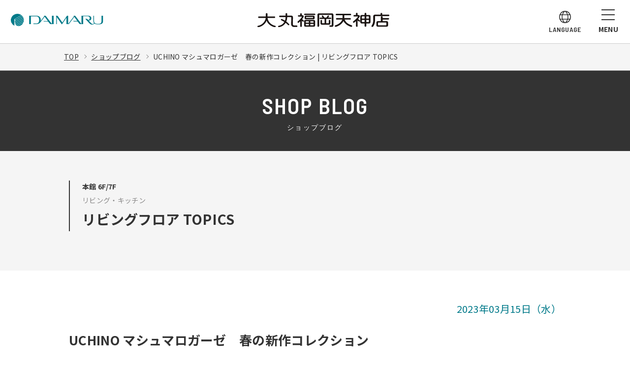

--- FILE ---
content_type: text/html; charset=UTF-8
request_url: https://www.daimaru-fukuoka.jp/shopblog/detail/?cd=009232&scd=000595
body_size: 12172
content:
<!DOCTYPE html>
<html>

<head>
  <!-- Google Tag Manager -->
<script>(function(w,d,s,l,i){w[l]=w[l]||[];w[l].push({'gtm.start':
new Date().getTime(),event:'gtm.js'});var f=d.getElementsByTagName(s)[0],
j=d.createElement(s),dl=l!='dataLayer'?'&l='+l:'';j.async=true;j.src=
'https://www.googletagmanager.com/gtm.js?id='+i+dl;f.parentNode.insertBefore(j,f);
})(window,document,'script','dataLayer','GTM-54BTJP4');</script>
<!-- End Google Tag Manager -->
  <meta charset="utf-8">
<meta name="viewport" content="width=device-width,initial-scale=1">
<meta name="format-detection" content="telephone=no">
<meta http-equiv="X-UA-Compatible" content="IE=edge">

<title>UCHINO マシュマロガーゼ　春の新作コレクション | リビングフロア TOPICS | ショップブログ | 大丸福岡天神店</title>
<meta name="description" content="">
<meta name="keywords" content="">

<meta property="og:type" content="article">
<meta property="og:title" content="UCHINO マシュマロガーゼ　春の新作コレクション | リビングフロア TOPICS | ショップブログ | 大丸福岡天神店">
<meta property="og:description" content="">
<meta property="og:url" content="https://www.daimaru-fukuoka.jp/shopblog/detail/?cd=009232&scd=000595">
<meta property="og:image" content="/uploads/images/resized/550x550/dmfukuoka/000598/000598/e15f6d34.jpg">
<meta property="og:site_name" content="大丸福岡天神店">
<meta property="fb:admins" content="">
<meta property="og:locale" content="ja_JP">

<meta name="twitter:card" content="summary">
<meta name="twitter:site" content="大丸福岡天神店">

<link rel="icon" href="/favicon.ico" type="image/vnd.microsoft.icon">
<link rel="apple-touch-icon" href="/favicon.ico">



    <link rel="preconnect" href="https://fonts.gstatic.com">
<link href="https://fonts.googleapis.com/css2?family=Noto+Sans+JP:wght@400;500;700&display=swap" rel="stylesheet">
<link href="https://fonts.googleapis.com/css2?family=Barlow+Semi+Condensed:wght@400;500;600&display=swap" rel="stylesheet">

<link rel="stylesheet" href="/assets/css/reset.css">
<link rel="stylesheet" href="/assets/css/helper.css">
<link rel="stylesheet" href="/assets/css/slick.css">
<link rel="stylesheet" href="/assets/css/common.css">
    <link rel="stylesheet" href="/assets/css/shopblog.css">
  
  <!-- js -->
<script src="https://cdnjs.cloudflare.com/ajax/libs/jquery/3.5.1/jquery.min.js"></script>

  <script type="application/ld+json">
    [{
      "@context": "http://schema.org",
      "@type": "BreadcrumbList",
      "itemListElement": [{
          "@type": "ListItem",
          "position": 1,
          "item": {
            "@id": "https://www.daimaru-fukuoka.jp",
            "name": "大丸福岡天神店"
          }
        },
        {
          "@type": "ListItem",
          "position": 2,
          "item": {
            "@id": "https://www.daimaru-fukuoka.jp/shopblog/",
            "name": "ショップブログ | 大丸福岡天神店"
          }
        },
        {
          "@type": "ListItem",
          "position": 3,
          "item": {
            "@id": "https://www.daimaru-fukuoka.jp/shopblog/detail/?cd=009232&scd=000595",
            "name": "UCHINO マシュマロガーゼ　春の新作コレクション | リビングフロア TOPICS | ショップブログ | 大丸福岡天神店"
          }
        }
      ]
    }]
  </script>

  </head>

<body class="pagetype-shopblog pagetype-shopblog-detail">
  <!-- Google Tag Manager (noscript) -->
<noscript><iframe src="https://www.googletagmanager.com/ns.html?id=GTM-54BTJP4"
height="0" width="0" style="display:none;visibility:hidden"></iframe></noscript>
<!-- End Google Tag Manager (noscript) -->

<!-- SVG -->
<!-- 福岡天神店ロゴ -->
<svg class="icon-svg" xmlns="http://www.w3.org/2000/svg" width="267.893" height="29.715" viewBox="0 0 267.893 29.715"><symbol id="logo-shopname"><g id="f_logo" transform="translate(-155.387 -405.025)"><g id="グループ_3472" data-name="グループ 3472" transform="translate(236.737 405.025)"><path id="パス_7472" data-name="パス 7472" d="M251.223 418.149a25 25 0 0 0 2.986-4.677 2.609 2.609.0 0 0-2.4-3.441h-1.33v-2.449a1.589 1.589.0 1 0-3.179-.006v2.455h-3.212a1.47 1.47.0 0 0-1.475 1.465 1.488 1.488.0 0 0 1.48 1.465h6.151a.486.486.0 0 1 .385.77c-1.52 2.889-5.456 6.773-8.291 9.242a1.611 1.611.0 0 0-.081 2.3 1.514 1.514.0 0 0 2.047.161 41.376 41.376.0 0 0 3.1-2.9V432.8a1.585 1.585.0 0 0 3.168-.04v-11.39c.744.747 1.465 1.406 1.828 1.715a1.382 1.382.0 0 0 1.911-.056 1.4 1.4.0 0 0-.051-1.994c-.393-.319-1.787-1.628-3.039-2.888" transform="translate(-241.813 -405.08)" /><path id="パス_7473" data-name="パス 7473" d="M277.5 407.029H257.384a1.389 1.389.0 0 0-1.377 1.426 1.411 1.411.0 0 0 1.363 1.354h20.123a1.39 1.39.0 0 0 0-2.78" transform="translate(-242.647 -405.143)" /><path id="パス_7474" data-name="パス 7474" d="M275.356 418.716a2.2 2.2.0 0 0 2.176-2.172v-3.037a2.266 2.266.0 0 0-2.172-2.2H259.334a2.2 2.2.0 0 0-2.193 2.187v3.085a2.206 2.206.0 0 0 2.2 2.135h16.017m-15.3-4.351.4-.4h13.483l.371.4v1.323l-.38.365h-13.48l-.4-.361z" transform="translate(-242.713 -405.394)" /><path id="パス_7475" data-name="パス 7475" d="M275.953 420.672H258.477a2.388 2.388.0 0 0-2.371 2.391v9.149a2.431 2.431.0 0 0 2.388 2.4h17.438a2.389 2.389.0 0 0 2.376-2.331v-9.251a2.325 2.325.0 0 0-2.354-2.362m-10.241 11.145h-5.99l-.424-.453v-2.72h6.415v3.173m0-5.683H259.3v-2.239l.424-.434h5.99v2.673m9.385 5.231-.439.453h-5.976v-3.173H275.1v2.72m0-5.231h-6.415V423.46h5.976l.439.434z" transform="translate(-242.653 -405.944)" /><path id="パス_7476" data-name="パス 7476" d="M313.887 406.278h-25.8a3.384 3.384.0 0 0-3.36 3.375V432.3a1.754 1.754.0 0 0 3.507.012V410.049a.688.688.0 0 1 .7-.687h24.118a.7.7.0 0 1 .709.687v20.189a.7.7.0 0 1-.7.684H310.5a1.576 1.576.0 0 0-.027 3.151h3.415a3.377 3.377.0 0 0 3.358-3.373v-21.2a3.428 3.428.0 0 0-3.358-3.228" transform="translate(-244.334 -405.099)" /><path id="パス_7477" data-name="パス 7477" d="M311.251 427.162v-5.608a1.619 1.619.0 0 0-1.569-1.609 1.6 1.6.0 0 0-1.6 1.579v4.82a.586.586.0 0 1-.558.59h-4.587l.017-8.79 8.933.009a1.413 1.413.0 0 0 1.379-1.382 1.393 1.393.0 0 0-1.387-1.411H306.84a20.867 20.867.0 0 0 1.557-2.315 1.507 1.507.0 0 0-.394-1.888 1.575 1.575.0 0 0-2.147.326 40.5 40.5.0 0 1-2.815 3.878h-3.621a42.469 42.469.0 0 1-2.815-3.873 1.572 1.572.0 0 0-2.147-.326 1.518 1.518.0 0 0-.393 1.888 22.553 22.553.0 0 0 1.563 2.311h-4.935a1.411 1.411.0 0 0-1.377 1.416 1.4 1.4.0 0 0 1.377 1.372h8.79v8.79h-4.5a.574.574.0 0 1-.538-.617v-4.765a1.579 1.579.0 0 0-1.564-1.6 1.618 1.618.0 0 0-1.59 1.592v5.579a2.836 2.836.0 0 0 2.794 2.776h14.383a2.8 2.8.0 0 0 2.788-2.742" transform="translate(-244.603 -405.369)" /><path id="パス_7478" data-name="パス 7478" d="M355.918 430.677c-3.653-1.008-11.154-4.35-13.65-11.5H353.32a1.538 1.538.0 0 0 1.529-1.538 1.571 1.571.0 0 0-1.55-1.557H341.536v-5.83h12.381a1.547 1.547.0 0 0 .058-3.092H325.6a1.546 1.546.0 0 0 .017 3.092H337.9v5.83H326.178a1.536 1.536.0 0 0-1.543 1.574 1.57 1.57.0 0 0 1.558 1.521h11.2c-2.1 6.6-10.071 10.787-13.587 11.53a1.758 1.758.0 0 0-1.472 2.3 1.672 1.672.0 0 0 2.081 1.035c.831-.236 10.614-2.59 15.364-11.871 4.923 9.259 14.713 11.623 15.546 11.871a1.679 1.679.0 0 0 2.084-1.035c.234-.68.164-1.869-1.492-2.335" transform="translate(-246.538 -405.151)" /><path id="パス_7479" data-name="パス 7479" d="M395.533 409.6h-6.081V407.07a1.835 1.835.0 0 0-1.733-2.045 1.862 1.862.0 0 0-1.753 2.045V409.6H379.7a2.4 2.4.0 0 0-2.371 2.383V424.6a2.426 2.426.0 0 0 2.383 2.41h6.254v5.309a1.732 1.732.0 0 0 1.77 1.437c.814.0 1.716-.684 1.716-1.4V427.01h6.061a2.376 2.376.0 0 0 2.357-2.337V411.966a2.317 2.317.0 0 0-2.337-2.363m-9.566 14.512h-5.008l-.436-.434v-4.055h5.444v4.489m0-7.24h-5.444v-3.987l.436-.439h5.008v4.426m8.718 6.806-.434.434h-4.8v-4.489h5.232v4.055m0-6.806h-5.232v-4.426h4.8l.434.439z" transform="translate(-249.773 -405.025)" /><path id="パス_7480" data-name="パス 7480" d="M371.726 417.71a26.361 26.361.0 0 0 3.357-4.581 2.421 2.421.0 0 0-2.349-3.429H370.84v-2.944a1.7 1.7.0 0 0-3.4-.009V409.7h-3.514a1.458 1.458.0 0 0-1.472 1.465 1.476 1.476.0 0 0 1.479 1.474H371.2c.236.0.58.268.265.739-1.788 2.713-6.5 7.094-9.539 9.415a1.57 1.57.0 0 0-.083 2.276 1.6 1.6.0 0 0 2.047.19 42.835 42.835.0 0 0 3.7-3.058v10.3a1.705 1.705.0 0 0 1.669 1.514 1.653 1.653.0 0 0 1.636-1.572v-11.7c.761.748 2.328 1.9 2.688 2.2a1.509 1.509.0 0 0 2-.063 1.408 1.408.0 0 0-.046-2c-.388-.331-2.521-1.993-3.82-3.168" transform="translate(-248.837 -405.028)" /><path id="パス_7481" data-name="パス 7481" d="M435.807 408.845l-12.644-.024V407a1.494 1.494.0 0 0-1.638-1.624 1.563 1.563.0 0 0-1.721 1.582v1.867H408.592s-3.453-.1-3.641 3.227v10.316a19.4 19.4.0 0 1-3.361 9.48 1.306 1.306.0 0 0 .461 1.957s.85.841 2.429-.2c0 0 3.748-4 4.075-11.662v-9.1s-.238-.983.929-.983h26.277s1.917.044 1.964-1.487c0 0 .112-1.549-1.918-1.525" transform="translate(-251.182 -405.045)" /><path id="パス_7482" data-name="パス 7482" d="M435.745 416.335H424.632l-.017-2.271a1.613 1.613.0 0 0-1.687-1.491 1.668 1.668.0 0 0-1.865 1.486v8.569h-5.679s-3.331-.213-3.544 2.8v6.13s-.094 2.362 3.232 2.613H432.26s3.213.0 3.453-2.559v-6.373s-.117-2.423-3.266-2.615h-7.815v-3.21H435.87s1.876-.029 1.908-1.484c0 0 .146-1.543-2.032-1.6m-4.336 9.256a.764.764.0 0 1 .836.756v4.409s.032.473-.948.519H416.24s-.965.047-.982-.714l.046-4.309s-.117-.587.724-.661z" transform="translate(-251.8 -405.468)" /></g><g id="グループ_3473" data-name="グループ 3473" transform="translate(155.387 405.729)"><path id="パス_7483" data-name="パス 7483" d="M191.156 431.808c-7.828-1.562-14.572-8.272-15.239-16.075H189.69a1.606 1.606.0 0 0 1.7-1.551 1.525 1.525.0 0 0-1.657-1.591H175.792V407.6a1.759 1.759.0 0 0-1.781-1.83 1.81 1.81.0 0 0-1.744 1.846V412.6h-13.9a1.543 1.543.0 0 0-1.619 1.574 1.612 1.612.0 0 0 1.642 1.562h13.863a19.579 19.579.0 0 1-15.741 16.145 1.443 1.443.0 0 0-1.117 1.551 1.48 1.48.0 0 0 1.555 1.354c4.912-.4 13.9-5.066 17.038-13.636 2.987 8.526 11.474 12.666 16.267 13.518 1.422.25 1.966-.265 2.2-.745.18-.368.489-1.756-1.3-2.113" transform="translate(-155.387 -405.773)" /><path id="パス_7484" data-name="パス 7484" d="M237.57 431.212l-4.94-.126a2.627 2.627.0 0 1-2.78-2.8l.224-13.893a3.444 3.444.0 0 0-3.533-3.458h-8.065v-3.417a1.692 1.692.0 1 0-3.381.04v3.376H203.579a1.524 1.524.0 0 0-1.555 1.553 1.572 1.572.0 0 0 1.581 1.541h11.479a18.388 18.388.0 0 1-1.206 7.269 45.945 45.945.0 0 0-6.366-3.439 1.459 1.459.0 0 0-1.747.686 1.412 1.412.0 0 0 .656 1.936 49.534 49.534.0 0 1 6.25 3.476 16.4 16.4.0 0 1-11.58 7.931 1.46 1.46.0 0 0-1.273 1.51 1.43 1.43.0 0 0 1.557 1.368 19.834 19.834.0 0 0 13.853-8.975 42.775 42.775.0 0 1 4.9 4.462 1.433 1.433.0 0 0 2.123-1.926A46.567 46.567.0 0 0 216.6 423.2a23.863 23.863.0 0 0 1.873-9.173h7.6a.582.582.0 0 1 .58.611l-.249 14.317a5.472 5.472.0 0 0 5.567 5.369h5.6a1.553 1.553.0 0 0 1.553-1.578 1.568 1.568.0 0 0-1.549-1.536" transform="translate(-157.997 -405.773)" /></g></g></symbol></svg>
<!-- イベントカレンダー -->
<svg class="icon-svg" xmlns="http://www.w3.org/2000/svg" width="98" height="98" viewBox="0 0 98 98"><symbol id="icon-event"><g id="calender" transform="translate(1.336 1)"><circle id="waku" cx="48" cy="48" r="48" transform="translate(-0.336)" fill="#fff" stroke="var(--waku-color, currentColor)" stroke-linecap="round" stroke-width="2"/><path id="_-" data-name="-" d="M81.991 89.076h43.564" transform="translate(-56.115 -54.585)" fill="none" stroke="" stroke-width="2.2" fill-rule="evenodd"/><rect id="_" data-name="□" width="43.958" height="40.521" rx="3" transform="translate(25.675 28.801)" fill="none" stroke="" stroke-width="2.2"/><path id="_2" data-name="｜｜" d="M88.25 81.406h5.678v5.708H88.25zm25.909.0h5.677v5.708h-5.677z" transform="translate(-56.388 -55.364)" fill="" fill-rule="evenodd"/><path id="_3" data-name="■■■■" d="M88.25 95.063h5.678v5.708H88.25zm8.636.0h5.678v5.708H96.886zm8.606.0H111.2v5.708h-5.708zm8.667.0h5.677v5.708h-5.677z" transform="translate(-56.388 -54.846)" fill="" fill-rule="evenodd"/><path id="_4" data-name="■■■■" d="M88.25 103.594h5.678v5.677H88.25zm8.636.0h5.678v5.677H96.886zm8.606.0H111.2v5.677h-5.708zm8.667.0h5.677v5.677h-5.677z" transform="translate(-56.388 -55.22)" fill="" fill-rule="evenodd"/><path id="_5" data-name="■■■■" d="M88.25 112.594h5.678v5.677H88.25zm8.636.0h5.678v5.677H96.886zm8.606.0H111.2v5.677h-5.708zm8.667.0h5.677v5.677h-5.677z" transform="translate(-56.388 -55.613)" fill="" fill-rule="evenodd"/></g></symbol></svg>
<!-- フロアガイド -->
<svg class="icon-svg" xmlns="http://www.w3.org/2000/svg" width="99" height="98" viewBox="0 0 99 98"><symbol id="icon-floor"><g id="f_guide" transform="translate(1.337 1)"><ellipse id="waku" cx="48.5" cy="48" rx="48.5" ry="48" transform="translate(-0.337)" fill="#fff" stroke="var(--waku-color, currentColor)" stroke-linecap="round" stroke-width="2"/><path id="_" data-name="◇" d="M287.684 103.506l21.027 9.3c1.527.676 1.527 1.77.0 2.446l-21.027 9.3a7.8 7.8.0 0 1-5.533.0l-21.026-9.3c-1.528-.671-1.528-1.77.0-2.446l21.026-9.3A7.8 7.8.0 0 1 287.684 103.506z" transform="translate(-236.136 -55.056)" fill="#fff" stroke="" stroke-linecap="round" stroke-width="2" fill-rule="evenodd"/><path id="_2" data-name="◇" d="M287.684 93.506l21.027 9.3c1.527.671 1.527 1.77.0 2.446l-21.027 9.3a7.811 7.811.0 0 1-5.533.0l-21.026-9.3c-1.528-.671-1.528-1.771.0-2.446l21.024-9.3a7.808 7.808.0 0 1 5.535.0z" transform="translate(-236.136 -54.645)" fill="#fff" stroke="" stroke-linecap="round" stroke-width="2" fill-rule="evenodd"/><path id="_3" data-name="◇" d="M287.684 83.506 308.71 92.8c1.527.671 1.527 1.772.0 2.447l-21.027 9.3a7.822 7.822.0 0 1-5.533.0l-21.026-9.3c-1.528-.671-1.528-1.772.0-2.447l21.025-9.294A7.809 7.809.0 0 1 287.684 83.506z" transform="translate(-236.136 -54.234)" fill="#fff" stroke="" stroke-linecap="round" stroke-width="2" fill-rule="evenodd"/></g></symbol></svg>
<!-- ブランド検索 -->
<svg class="icon-svg" xmlns="http://www.w3.org/2000/svg" width="99" height="98" viewBox="0 0 99 98"><symbol id="icon-brand"><g id="search" transform="translate(1.259 1)"><ellipse id="waku" cx="48.5" cy="48" rx="48.5" ry="48" transform="translate(-0.259)" fill="#fff" stroke="var(--waku-color, currentColor)" stroke-linecap="round" stroke-width="2"/><circle id="〇" cx="16.016" cy="16.016" r="16.016" transform="translate(30.05 28.617)" fill="none" stroke="" stroke-linecap="round" stroke-linejoin="round" stroke-width="2"/><path id="_" data-name="｜" d="M475.5 111.009l9.64 10.383" transform="translate(-417.732 -55.386)" fill="none" stroke="" stroke-linecap="round" stroke-linejoin="round" stroke-width="2" fill-rule="evenodd"/><path id="線" d="M460.816 87.925s10.835-1.086 13.695 8.852" transform="translate(-417.128 -54.435)" fill="none" stroke="" stroke-linecap="round" stroke-width="2" fill-rule="evenodd"/></g></symbol></svg>
<!-- レストラン -->
<svg class="icon-svg" xmlns="http://www.w3.org/2000/svg" width="99" height="98" viewBox="0 0 99 98"><symbol id="icon-restaurant"><g id="restaurant" transform="translate(1.181 1)"><ellipse id="waku" cx="48.5" cy="48" rx="48.5" ry="48" transform="translate(-0.181)" fill="#fff" stroke="var(--waku-color, currentColor)" stroke-linecap="round" stroke-width="2"/><path id="ic" d="M640.236 84.89v8.438a.971.971.0 0 1-.969.974h-.259a.971.971.0 0 1-.969-.974V84.851a1.822 1.822.0 1 0-3.644.0v8.476a.971.971.0 0 1-.969.974h-.258a.97.97.0 0 1-.969-.974V84.89a1.764 1.764.0 1 0-3.524.027v8.055c-.016 4.475 1.045 5.636 2.8 7.031 1.413 1.122 2.621 1.765 2.621 4.554V122.5h4.245V104.559c0-2.788 1.207-3.432 2.62-4.554 1.754-1.4 2.814-2.556 2.8-7.031V84.918a1.764 1.764.0 1 0-3.52-.029zm13.633.84c-.9 2.547-3.5 8.509-3.662 13.779-.254 8.175 4.721 6.966 4.811 12.323v10.714h4.225l.021.055V85.73C659.264 82.626 655.272 81.767 653.869 85.73z" transform="translate(-596.765 -54.234)" fill="none" stroke="" stroke-linecap="round" stroke-linejoin="round" stroke-width="2" fill-rule="evenodd"/></g></symbol></svg>
<!--  営業時間 -->
<svg class="icon-svg" xmlns="http://www.w3.org/2000/svg" width="98" height="97" viewBox="0 0 98 97"><symbol id="icon-hour"><g id="time" transform="translate(0.973 0.763)"><ellipse id="waku" cx="48" cy="47.5" rx="48" ry="47.5" transform="translate(0.027 0.237)" fill="#fff" stroke="var(--waku-color, currentColor)" stroke-linecap="round" stroke-width="2"/><circle id="ic" cx="20.406" cy="20.406" r="20.406" transform="translate(27.84 27.805)" fill="none" stroke="" stroke-width="2.5"/><path id="針" d="M185.451 279.7l9.122 2.634h0a1.63 1.63.0 0 0 1.918-.959h0V267.952a1.132 1.132.0 0 0-1.3-1.113 1.022 1.022.0 0 0-1.031.787l-.045 12.266-8.421-2.389a1.118 1.118.0 0 0-.241 2.2z" transform="translate(-146.807 -232.686)" fill="" fill-rule="evenodd"/></g></symbol></svg>
<!-- アクセス -->
<svg class="icon-svg" xmlns="http://www.w3.org/2000/svg" width="98" height="97" viewBox="0 0 98 97"><symbol id="icon-access"><g id="access" transform="translate(0.895 0.763)"><ellipse id="waku" cx="48" cy="47.5" rx="48" ry="47.5" transform="translate(0.105 0.237)" fill="#fff" stroke="var(--waku-color, currentColor)" stroke-linecap="round" stroke-width="2"/><path id="ピン" d="M378.572 290.365l-1.093-.923a6.706 6.706.0 0 0-1.39 3.094l1.4.267A5.285 5.285.0 0 1 378.572 290.365zm3.793-2.168-.843-1.151a4.883 4.883.0 0 1-1.438.7 5.83 5.83.0 0 0-1.263.556l.732 1.23a4.38 4.38.0 0 1 .953-.419 6.246 6.246.0 0 0 1.859-.923zm.87-4.564a4.666 4.666.0 0 1-.806 2.493l1.169.825a6.106 6.106.0 0 0 1.066-3.26zM367.3 293.445a7.369 7.369.0 0 0-1.22-2.867l-1.171.82h0a5.944 5.944.0 0 1 .986 2.312zm-4.645-5.842-.7 1.247a9.918 9.918.0 0 1 2.12 1.566l1.006-1.017a11.261 11.261.0 0 0-2.428-1.8zm8.792-1.774c.453.0 9.529-13.274 9.529-18.541a9.53 9.53.0 1 0-19.061.0c0 5.267 9.078 18.541 9.531 18.541zM367.8 267.288a3.644 3.644.0 1 1 3.644 3.648 3.644 3.644.0 0 1-3.644-3.648zm9.576 26.884-1.816-.067c-.02 1.226.393 1.12.834 2.014l1.1.057c-.372-.751-.133-1.107-.116-2zm0 0-1.816-.067c-.02 1.226.393 1.12.834 2.014l1.1.057c-.372-.751-.133-1.107-.116-2zm0 0-1.816-.067c-.02 1.226.393 1.12.834 2.014l1.1.057c-.372-.751-.133-1.107-.116-2zm0 0-1.816-.067c-.02 1.226.393 1.12.834 2.014l1.1.057c-.372-.751-.133-1.107-.116-2zm-11.428.479 1.844-.345c.2 1.19-.237 1.151-.556 2.089l-1.111.225c.268-.794-.028-1.1-.177-1.974zm0 0 1.844-.345c.2 1.19-.237 1.151-.556 2.089l-1.111.225c.268-.794-.028-1.1-.177-1.974zm0 0 1.844-.345c.2 1.19-.237 1.151-.556 2.089l-1.111.225c.268-.794-.028-1.1-.177-1.974zm0 0 1.844-.345c.2 1.19-.237 1.151-.556 2.089l-1.111.225c.268-.794-.028-1.1-.177-1.974zm-4.279-7.994-1.006 1.582c-1.008-.664-.68-.959-1.151-1.832l.594-.966c.4.732.823.725 1.562 1.211zm0 0-1.006 1.582c-1.008-.664-.68-.959-1.151-1.832l.594-.966c.4.732.823.725 1.562 1.211zm0 0-1.006 1.582c-1.008-.664-.68-.959-1.151-1.832l.594-.966c.4.732.823.725 1.562 1.211zm0 0-1.006 1.582c-1.008-.664-.68-.959-1.151-1.832l.594-.966c.4.732.823.725 1.562 1.211zm21.714-5.667 1.946-.22c.166 1.055-.288 1-.661 1.807l-1.173.147c.31-.685.011-.968-.113-1.738zm0 0 1.946-.22c.166 1.055-.288 1-.661 1.807l-1.173.147c.31-.685.011-.968-.113-1.738zm0 0 1.946-.22c.166 1.055-.288 1-.661 1.807l-1.173.147c.31-.685.011-.968-.113-1.738zm0 0 1.946-.22c.166 1.055-.288 1-.661 1.807l-1.173.147c.31-.685.011-.968-.113-1.738z" transform="translate(-326.733 -232.313)" fill="" fill-rule="evenodd"/><path id="shikaku" d="M362.961 281.129h25.185a2.221 2.221.0 0 1 2.014 1.008l7.052 14.1c.159 2.25-1.394 2.014-2.014 2.014H354.9c-1.362.0-2.651.151-2.014-2.014l8.055-14.1A1.93 1.93.0 0 1 362.961 281.129z" transform="translate(-326.453 -233.273)" fill="none" stroke="" stroke-width="2" fill-rule="evenodd"/></g></symbol></svg>
<!-- サービスガイド -->
<svg class="icon-svg" xmlns="http://www.w3.org/2000/svg" width="99" height="97" viewBox="0 0 99 97"><symbol id="icon-service"><g id="s_guide" transform="translate(0.896 0.763)"><ellipse id="waku" cx="48.5" cy="47.5" rx="48.5" ry="47.5" transform="translate(0.104 0.237)" fill="#fff" stroke="var(--waku-color, currentColor)" stroke-linecap="round" stroke-width="2"/><path id="il" d="M560.422 264.651a6.459 6.459.0 1 1-6.459-6.424A6.459 6.459.0 0 1 560.422 264.651zm-4.212 8.9c5.422.724 8.676 4.339 11.161 8.407l1.795 3.023 3.341-7.383a2.462 2.462.0 0 1 4.617 1.709l-3.893 12.068c-1.046 3.26-4.056 3.907-6.637 1.293-.332-.3-3.308-3.9-3.308-3.9l-1.055 7.411 1.171 3.813H544.91l1.178-3.813-1.065-3.779-2.837 7.592H537l2.993-15c1.223-8.849 7.287-11.015 11.9-11.464A36.773 36.773.0 0 1 556.21 273.549z" transform="translate(-505.845 -232.332)" fill="none" stroke="" stroke-width="2" fill-rule="evenodd"/><path id="_" data-name="＿" d="M528.918 300.976h50.82c.05.0 1.918-.1 1.918.912s-1.918.913-1.918.913h-50.82c-.05.0-1.918.1-1.918-.913S528.918 300.926 528.918 300.976z" transform="translate(-505.433 -234.089)" fill="" fill-rule="evenodd"/></g></symbol></svg>
<!-- オンラインショップ -->
<svg class="icon-svg" xmlns="http://www.w3.org/2000/svg" width="99" height="97" viewBox="0 0 99 97"><symbol id="icon-online"><g id="shop" transform="translate(0.397 0.763)"><ellipse id="waku" cx="48.5" cy="47.5" rx="48.5" ry="47.5" transform="translate(0.603 0.237)" fill="#fff" stroke="var(--waku-color, currentColor)" stroke-linecap="round" stroke-width="2"/><g id="グループ_2335" data-name="グループ 2335" transform="translate(-982.397 -978.601)"><path id="パス_876" data-name="パス 876" d="M1017.445 1029.65h24.809a1.817 1.817.0 0 0 1.784-1.483l3.354-16.667H1012" transform="translate(2.852 1.63)" fill="none" stroke="" stroke-width="2"/><circle id="楕円形_356" data-name="楕円形 356" cx="3.5" cy="3.5" r="3.5" transform="translate(1019.5 1040.837)" fill="none" stroke="" stroke-width="2"/><circle id="楕円形_357" data-name="楕円形 357" cx="3.5" cy="3.5" r="3.5" transform="translate(1039.5 1040.837)" fill="none" stroke="" stroke-width="2"/><path id="パス_877" data-name="パス 877" d="M1008.5 1009.5h4.051a1.816 1.816.0 0 1 1.753 1.347l6.182 23.182a3.63 3.63.0 0 0 3.508 2.7h22.62" transform="translate(0 0)" fill="none" stroke="" stroke-width="2"/></g></g></symbol></svg>

  <!-- ヘッダー　Gナビ -->
<header class="cmn-hd app-hide">
    <div class="hd-inner">
      <div class="sclogo"><a href="/"><img src="/assets/images/common/logo-daimaru.svg" alt="DAIMARU"></a></div>
      <h1 class="ttl"><a href="/"><img src="/assets/images/common/logo-fukuoka.svg" alt="福岡天神店"></a></h1><!-- /.ttl -->
      <div class="flex-wrapper">
        <div class="navbtn btn-lang"><span></span><span></span><span></span><img src="/assets/images/common/icon-language.svg" alt="LANGUAGE"><p class="langicon-txt">LANGUAGE</p></div><!-- /.btn-lang -->
        <div class="navbtn btn-gnav"><span></span><span></span><span></span><p>MENU</p></div><!-- /.btn-gnav -->
      </div>
    </div><!-- /.hd-inner -->
  </header>
  <!-- MENU -->
  <nav class="nav-contents" id="gnav">
      <div class="inner">
        <ul class="gnav nav01">
          <li><a href="/"><img src="/assets/images/common/nav-icon-01.svg" alt="トップページ">トップページ<i class="icon-arrow01"></i></a></li>
          <li><a href="/info/"><img src="/assets/images/common/nav-icon-02.svg" alt="ニュース＆イベント">ニュース＆イベント<i class="icon-arrow01"></i></a></li>
          <li><a href="/shopblog/"><img src="/assets/images/common/nav-icon-03.svg" alt="ショップブログ">ショップブログ<i class="icon-arrow01"></i></a></li>
          <li><a href="/floorguide/"><img src="/assets/images/common/nav-icon-04.svg" alt="フロアガイド">フロアガイド<i class="icon-arrow01"></i></a></li>
          <li><a href="/floorguide/search/"><img src="/assets/images/common/nav-icon-05.svg" alt="ブランド検索">ブランド検索<i class="icon-arrow01"></i></a></li>
          <li><a href="/restaurant/"><img src="/assets/images/common/nav-icon-06.svg" alt="レストラン・喫茶">レストラン・喫茶<i class="icon-arrow01"></i></a></li>
          <li class="nav-food"><a href="/food/"><img src="/assets/images/common/nav-icon-food.svg" alt="フードスナップ">フードスナップ<i class="icon-arrow01"></i></a></li>
          <li class="nav-styling"><a href="/styling/"><img src="/assets/images/common/nav-icon-styling.svg" alt="スタイリングスナップ"><span>スタイリング<br class="pc-view">スナップ</span><i class="icon-arrow01"></i></a></li>
          <li><a href="/hours/"><img src="/assets/images/common/nav-icon-07.svg" alt="営業時間">営業時間<i class="icon-arrow01"></i></a></li>
          <li><a href="/access/"><img src="/assets/images/common/nav-icon-08.svg" alt="交通・アクセス">交通・アクセス<i class="icon-arrow01"></i></a></li>
          <li><a href="/service_guide/"><img src="/assets/images/common/nav-icon-09.svg" alt="サービスガイド">サービスガイド<i class="icon-arrow01"></i></a></li>
          <li><a href="https://tenjin.daimaru-matsuzakaya.jp/" target="_blank"><img src="/assets/images/common/nav-icon-10.svg" alt="Webショッピング">Webショッピング<i class="icon-arrow01"></i></a></li>
        </ul><!-- /.gnav -->
        <ul class="gnav nav02">
          <li><a href="https://mdh.fm/e?kA6030UOBB" target="_blank">お問い合わせ<i class="icon-arrow01"></i></a></li>
        </ul><!-- /.gnav -->
        <div class="btn close"><a href="javascript:void(0);">CLOSE</a></div><!-- /.btn -->
      </div><!-- /.inner -->
    </nav><!-- /.nav-contents -->
    <!-- LANGUAGE -->
    <nav class="nav-contents" id="langnav">
      <div class="inner">
        <ul class="langnav">
          <li><a href="https://www.daimaru-fukuoka.jp.e.md.hp.transer.com/">English<i class="icon-arrow01"></i></a></li>
          <li><a href="https://www.daimaru-fukuoka.jp.t.md.hp.transer.com/">繁体中文<i class="icon-arrow01"></i></a></li>
          <li><a href="https://www.daimaru-fukuoka.jp.c.md.hpcn.transer-cn.com/">簡体中文<i class="icon-arrow01"></i></a></li>
          <li><a href="https://www.daimaru-fukuoka.jp.k.md.hp.transer.com/">한국어<i class="icon-arrow01"></i></a></li>
          <li><a href="javascript:void(0)" onclick="document.location.href = 'https://' + 'daimaru-fukuoka.jp/';">日本語<i class="icon-arrow01"></i></a></li>
        </ul><!-- /.langnav -->
      <div class="btn close"><a href="javascript:void(0);">CLOSE</a></div><!-- /.btn -->
      </div><!-- /.inner -->
    </nav><!-- /.nav-contents -->

  <article class="page-bd">
    <section class="breadcrumb-area">
      <ul class="breadcrumb">
        <li><a href="/">TOP</a></li>
        <li><a href="/shopblog/">ショップブログ</a></li>
        <li><a href="/shopblog/detail/?cd=009232&scd=000595">UCHINO マシュマロガーゼ　春の新作コレクション | リビングフロア TOPICS</a></li>
      </ul>
    </section><!-- /.breadcrumb-area -->

    <section class="ttl-area">
      <h2 class="ttl-mds">SHOP BLOG<span class="ttl-jp">ショップブログ</span></h2>
    </section><!-- /.ttl-area -->

    <section class="main-area shopinfo-area">
      <div class="box-inner">
              <a href="/floorguide/detail/?scd=000595">
        <div class="info-txt01">
          <div class="floor">本館 6F/7F</div><!-- /.floor -->
          <div class="category">リビング・キッチン</div><!-- /.category -->
          <div class="shopname">リビングフロア TOPICS</div><!-- /.shopname -->
        </div><!-- /.info-txt01 -->
        </a>
      </div><!-- /.box-inner -->
    </section><!-- /.shopinfo-area -->

    <section class="main-area shopblog-area blog-detail-box">
      <div class="box-inner">
                <div class="status-box">
          <ul class="icon-list">
                                  </ul><!-- /.icon-list -->
          <div class="date">2023年03月15日（水）</div><!-- /.date -->
        </div><!-- /.status-box -->
        <h3 class="ttl">UCHINO マシュマロガーゼ　春の新作コレクション</h3><!-- /.ttl -->

                        <div class="share-wrapper">
          <p class="share-ttl"><span class="icon"><img src="/assets/images/common/icon-share.svg" alt=""></span>SHARE</p>
          <ul class="share-list">
            <li class="tw"><a href="https://twitter.com/share?text=UCHINO+%E3%83%9E%E3%82%B7%E3%83%A5%E3%83%9E%E3%83%AD%E3%82%AC%E3%83%BC%E3%82%BC%E3%80%80%E6%98%A5%E3%81%AE%E6%96%B0%E4%BD%9C%E3%82%B3%E3%83%AC%E3%82%AF%E3%82%B7%E3%83%A7%E3%83%B3+%7C+%E3%83%AA%E3%83%93%E3%83%B3%E3%82%B0%E3%83%95%E3%83%AD%E3%82%A2+TOPICS+%7C+%E3%82%B7%E3%83%A7%E3%83%83%E3%83%97%E3%83%96%E3%83%AD%E3%82%B0+%7C+%E5%A4%A7%E4%B8%B8%E7%A6%8F%E5%B2%A1%E5%A4%A9%E7%A5%9E%E5%BA%97&amp;url=https%3A%2F%2Fwww.daimaru-fukuoka.jp%2Fshopblog%2Fdetail%2F%3Fcd%3D009232%26scd%3D000595" target="_blank"><span class="icon"><img src="/assets/images/common/icon-sns-tw.svg" alt=""></span></a></li>
            <li class="fb"><a href="https://www.facebook.com/sharer/sharer.php?u=https%3A%2F%2Fwww.daimaru-fukuoka.jp%2Fshopblog%2Fdetail%2F%3Fcd%3D009232%26scd%3D000595" target="_blank"><span class="icon"><img src="/assets/images/common/icon-sns-fb.svg" alt=""></span></a></li>
            <li class="line"><a href="https://social-plugins.line.me/lineit/share?url=https%3A%2F%2Fwww.daimaru-fukuoka.jp%2Fshopblog%2Fdetail%2F%3Fcd%3D009232%26scd%3D000595" target="_blank"><span class="icon"><img src="/assets/images/common/icon-sns-line.svg" alt=""></span></a></li>
          </ul><!-- /.share-list -->
        </div><!-- /.share-wrapper -->
        <div class="main-txt-box">
          <p><img src="/uploads/images/resized/0x0/dmfukuoka/000598/000598/e15f6d34.jpg" alt="UCHINO マシュマロガーゼ　春の新作コレクション"></p>
          <p style="text-align: left;"><span style="font-size: 80%;">マシュマロガーゼ前開きタックワンピース</span></p>
<p style="text-align: left;"><span style="font-size: 12.8px;">税込　16,500円</span></p>
<p style="text-align: left;">&nbsp;</p>
<hr />
<p style="text-align: center;">&nbsp;</p>
<p style="text-align: center;">本館6階リビング売場よりイベントのお知らせです。</p>
<p>&nbsp;</p>
<p style="text-align: center;"><span style="font-size: 120%;"><strong><span style="color: #ff00ff;">UHINO　マシュマロガーゼ</span></strong></span></p>
<p style="text-align: center;"><span style="font-size: 120%;"><strong><span style="color: #ff00ff;">春の新作コレクション</span></strong></span></p>
<p style="text-align: center;">&nbsp;</p>
<p style="text-align: center;"><span style="font-size: 120%;"><strong><span style="color: #ff00ff;">３月22日(水)～28日(火)</span></strong></span></p>
<p style="text-align: center;"><span style="font-size: 120%;"><strong><span style="color: #ff00ff;">本館6階　下りエスカレーター前</span></strong></span></p>
<p style="text-align: center;"><span style="font-size: 120%;"><strong><span style="color: #ff00ff;">イベントスペース</span></strong></span></p>
<p style="text-align: center;">&nbsp;</p>
<p style="text-align: center;">世界一の軽さと柔らかさを目指して、</p>
<p style="text-align: center;"><br />ウチノが独自の技術で開発したガーゼ素材のウェアは、</p>
<p style="text-align: center;"><br />お部屋で過ごす何気ない時間を、上質で快適なものに変えていきます。</p>
<p>&nbsp;</p>
<p>&nbsp;</p>
<p>&nbsp;</p>
<p><img style="display: block; margin-left: auto; margin-right: auto;" src="https://daimaru-fukuoka-5500.pictona.jp/scc-admin/asset/dmfukuoka/000598/000598/w600/eca78d43.jpg" alt="画像" /></p>
<p>&nbsp;</p>
<p style="text-align: center;">リバーシブルマシュマロガーゼマフラー</p>
<p style="text-align: center;">税込　4,620円　</p>
<p style="text-align: center;">&nbsp;</p>
<p>&nbsp;</p>
<p>&nbsp;</p>
<p style="text-align: center;">着ていることを忘れるほど軽く、</p>
<p style="text-align: center;"><br />高い吸湿・吸水性、通気性、保温性を兼ね備えているため、</p>
<p style="text-align: center;"><br />季節を選ばず心地良く過ごせます。</p>
<p style="text-align: center;"><br />お部屋の中はもちろん、薄くかさばらないため</p>
<p style="text-align: center;"><br />旅行先やリゾート地でも快適にお使い頂けます。</p>
<p style="text-align: center;">&nbsp;</p>
<p style="text-align: center;">ぜひ、この機会にUCHINOの極上の着心地を試してみませんか。</p>        </div><!-- /.main-txt-box -->
        
        <ul class="tag-list">
                    <li><a href="/shopblog/search/?tcd=trend0124">#イエナカ</a></li>
                    <li><a href="/shopblog/search/?tcd=trend0123">#STAYHOME</a></li>
                    <li><a href="/shopblog/search/?tcd=trend0122">#おうち時間</a></li>
                    <li><a href="/shopblog/search/?tcd=trend0102">#フェア</a></li>
                    <li><a href="/shopblog/search/?tcd=trend0101">#商品情報</a></li>
                    <li><a href="/shopblog/search/?tcd=trend0707">#寝具</a></li>
                  </ul><!-- /.tag-list -->

        <ul class="pager-box">
          <li class="btn-back">
												<a href="/shopblog/detail/?cd=009386&scd=000595"><i class="icon-arrow01"></i></a>
						          </li>
                                  <li><a href="/shopblog/detail/?cd=009412&scd=000595">97</a></li>
                                              <li><a href="/shopblog/detail/?cd=009386&scd=000595">98</a></li>
                                              <li class="current"><a href="javascript;viod(0)">99</a></li>
                                              <li><a href="/shopblog/detail/?cd=009260&scd=000595">100</a></li>
                                              <li><a href="/shopblog/detail/?cd=009230&scd=000595">101</a></li>
                                <li class="btn-next">
												<a href="/shopblog/detail/?cd=009260&scd=000595"><i class="icon-arrow01"></i></a>
											</li>
        </ul><!-- /.pager-box -->
      </div><!-- /.box-inner -->
    </section><!-- /.main-area -->

    <section class="main-area shopinfo2">
      <div class="box-inner">
      <h3 class="mds">ショップ情報</h3>
      <table class="shopinfo-tbl">
        <tbody>
        <tr>
        <th>ショップ名</th>
        <td class="shopname">リビングフロア TOPICS</td>
        </tr>
				        <tr>
        <th>フロア</th>
        <td><div class="pc-flex">本館 6F/7F<p class="btn-tbl floormap"><a href="/floorguide/map/?floor=honkan:6f">FLOOR MAP<i class="icon-arrow02"></i></a></p></div></td>
        </tr>
				 
				 
				 
        <tr>
        <th>カテゴリー</th>
        <td>リビング・キッチン</td>
        </tr>
        </tbody>
      </table>
      <div class="btn btn-detail"><a href="/floorguide/detail/?scd=000595">ショップ詳細ページへ</a></div>
      </div><!-- /.box-inner -->
    </section><!-- /.shopinfo2 -->

        <section class="main-area trend-area bgW">
      <div class="box-inner">
        <h3 class="mds">TREND KEY WORDS</h3><!-- /.submds -->
                <ul class="trend-list">
                    <li><a href="/shopblog/search/?tcd=trend0120">#期間限定</a></li>
                    <li><a href="/shopblog/search/?tcd=trend0109">#シーズンアイテム</a></li>
                    <li><a href="/shopblog/search/?tcd=trend0702">#インテリア雑貨</a></li>
                    <li><a href="/shopblog/search/?tcd=trend0110">#新作</a></li>
                    <li><a href="/shopblog/search/?tcd=trend0101">#商品情報</a></li>
                    <li><a href="/shopblog/search/?tcd=trend0115">#スタッフおすすめ</a></li>
                    <li><a href="/shopblog/search/?tcd=trend0113">#プチギフト</a></li>
                  </ul><!-- /.trend-list -->
      </div><!-- /.box-inner -->
    </section><!-- /.trend-area -->
    
        <section class="main-area recommend-area">
      <div class="box-inner">
        <h3 class="mds">RECOMMEND BLOG</h3><!-- /.submds -->
        <ul class="article-list blog">
                              <li>
            <a href="/shopblog/detail/?cd=019612&scd=000336">
              <div class="img-area">
                                <img src="/uploads/images/resized/550x550/dmfukuoka/000339/000339/b4a74afc.jpeg" alt="【ロフテー枕工房】予約キャンペーン">
                                                <div class="icon-new"><span>NEW</span></div>
                                                <div class="filter-more"><span>MORE</span></div>
              </div><!-- /.img-area -->
              <div class="date-wrapper">
                                <div class="date">2026.01.19</div>
                                <div class="floor">本館 6F</div>
              </div><!-- /.date-wrapper -->
                            <div class="title">【ロフテー枕工房】予約キャンペーン</div><!-- /.title -->
                            <div class="shopname">ロフテー枕工房</div><!-- /.shopname -->
            </a>
          </li>
                              <li>
            <a href="/shopblog/detail/?cd=019611&scd=000336">
              <div class="img-area">
                                <img src="/uploads/images/resized/550x550/dmfukuoka/000339/000339/9053bf01.jpeg" alt="【ロフテー枕工房】1月のおすすめアイテム">
                                                <div class="icon-new"><span>NEW</span></div>
                                                <div class="filter-more"><span>MORE</span></div>
              </div><!-- /.img-area -->
              <div class="date-wrapper">
                                <div class="date">2026.01.19</div>
                                <div class="floor">本館 6F</div>
              </div><!-- /.date-wrapper -->
                            <div class="title">【ロフテー枕工房】1月のおすすめアイテム</div><!-- /.title -->
                            <div class="shopname">ロフテー枕工房</div><!-- /.shopname -->
            </a>
          </li>
                              <li>
            <a href="/shopblog/detail/?cd=019627&scd=000856">
              <div class="img-area">
                                <img src="/uploads/images/resized/550x550/dmfukuoka/000859/000859/c197f2fd.png" alt="「沈香」腕輪（ブレスレット）  のご紹介">
                                                <div class="icon-new"><span>NEW</span></div>
                                                <div class="filter-more"><span>MORE</span></div>
              </div><!-- /.img-area -->
              <div class="date-wrapper">
                                <div class="date">2026.01.19</div>
                                <div class="floor">本館 7F</div>
              </div><!-- /.date-wrapper -->
                            <div class="title">「沈香」腕輪（ブレスレット）  のご紹介</div><!-- /.title -->
                            <div class="shopname">お仏壇のはせがわ</div><!-- /.shopname -->
            </a>
          </li>
                              <li>
            <a href="/shopblog/detail/?cd=019586&scd=000318">
              <div class="img-area">
                                <img src="/uploads/images/resized/550x550/dmfukuoka/000321/000321/904d6519.jpg" alt="スグレものセレクション">
                                                <div class="icon-new"><span>NEW</span></div>
                                                <div class="filter-more"><span>MORE</span></div>
              </div><!-- /.img-area -->
              <div class="date-wrapper">
                                <div class="date">2026.01.17</div>
                                <div class="floor">本館 6F</div>
              </div><!-- /.date-wrapper -->
                            <div class="title">スグレものセレクション</div><!-- /.title -->
                            <div class="shopname">シモンズベッド</div><!-- /.shopname -->
            </a>
          </li>
                  </ul><!-- /.article-list -->
        <div class="btn btn-top"><a href="/shopblog/">一覧へ戻る</a></div>
      </div><!-- /.box-inner -->
    </section><!-- /.recommend-area -->
            
  </article><!-- /.page-bd -->



  <!-- フッター -->
<section class="ft-nav">
  <div class="box-inner">
    <div class="btn btn-top"><a href="/">トップページ</a></div>
    <ul class="iconnav-list">
  <li><a href="/eventinformation/"><svg class="ft-logoimg" width="98" height="98" viewBox="0 0 98 98"><use xlink:href='#icon-event'></use></svg>
      <p>イベントカレンダー</p>
    </a></li>
  <li><a href="/floorguide/"><svg class="ft-logoimg" width="99" height="98" viewBox="0 0 99 98"><use xlink:href='#icon-floor'></use></svg>
      <p>フロアガイド</p>
    </a></li>
  <li><a href="/floorguide/search/"><svg class="ft-logoimg" width="99" height="98" viewBox="0 0 99 98"><use xlink:href='#icon-brand'></use></svg>
      <p>ブランド検索</p>
    </a></li>
  <li><a href="/restaurant/"><svg class="ft-logoimg" width="99" height="98" viewBox="0 0 99 98"><use xlink:href='#icon-restaurant'></use></svg>
      <p>レストラン・喫茶</p>
    </a></li>
  <li><a href="/hours/"><svg class="ft-logoimg" width="98" height="97" viewBox="0 0 98 97"><use xlink:href='#icon-hour'></use></svg>
      <p>営業時間</p>
    </a></li>
  <li><a href="/access/"><svg class="ft-logoimg" width="98" height="97" viewBox="0 0 98 97"><use xlink:href='#icon-access'></use></svg>
      <p>交通・アクセス</p>
    </a></li>
  <li><a href="/service_guide/"><svg class="ft-logoimg" width="99" height="97" viewBox="0 0 99 97"><use xlink:href='#icon-service'></use></svg>
      <p>サービスガイド</p>
    </a></li>
  <li><a href="https://tenjin.daimaru-matsuzakaya.jp/" target="_blank"><svg class="ft-logoimg" width="99" height="97" viewBox="0 0 99 97"><use xlink:href='#icon-online'></use></svg>
      <p>Webショッピング</p>
    </a></li>
</ul><!-- /.iconnav-list -->
  </div><!-- /.box-inner -->
</section><!-- /.ft-nav -->

<footer class="cmn-ft">
    <div class="box-inner">
      <div class="ft-box01">
        <ul class="txtnav">
          <li class="txt-ttl"><a href="/company"><i class="icon-arrow01"></i>企業情報</a></li>
          <li class="navtxt-s"><a href="/company#announcement"><i class="icon-arrow01"></i>決算公告</a></li>
          <li class="txt-ttl">採用情報</li>
          <li class="navtxt-s"><a href="https://job.mynavi.jp/24/pc/search/corp99653/outline.html" target="_blank"><i class="icon-arrow01"></i>新卒採用</a></li>
          <li class="navtxt-s"><a href="https://www.dimples.co.jp/daimaru_matsuzakaya/" target="_blank"><i class="icon-arrow01"></i>インフォメーション・レジ・販売スタッフ・他</a></li>
        </ul><!-- /.txtnav -->
        <ul class="txtnav">
          <li class="txt-ttl">施設・サービスのご案内</li>
          <li class="navtxt-s"><a href="/passage/"><i class="icon-arrow01"></i>エルガーラ・パサージュ広場 イベント申し込み</a></li>
                    <li class="navtxt-s"><a href="http://www.hamacross411.jp/" target="_blank"><i class="icon-arrow01"></i>ハマクロス（長崎）</a></li>
        </ul><!-- /.txtnav -->
        <ul class="txtnav">
          <li class="navtxt-s"><a href="https://mdh.fm/e?kA6030UOBB" target="_blank"><i class="icon-arrow01"></i>お問合せ</a></li>
          <li class="navtxt-s"><a href="/siteinfo/"><i class="icon-arrow01"></i>サイトのご利用にあたって</a></li>
          <li class="navtxt-s"><a href="/privacy/"><i class="icon-arrow01"></i>ホームページのプライバシーポリシー</a></li>
          <li class="navtxt-s"><a href="/social/"><i class="icon-arrow01"></i>ソーシャルメディアポリシー</a></li>
          <li class="navtxt-s"><a href="/policy/"><i class="icon-arrow01"></i>個人情報保護基本方針</a></li>
          <li class="navtxt-s"><a href="https://www.daimaru-fukuoka.jp/contents/pdf/G_tokushou/2110tokushou_tel.pdf" target="_blank"><i class="icon-arrow01"></i>特定商取引に基づく表示</a></li>
          <li class="navtxt-s"><a href="/antiques-law/"><i class="icon-arrow01"></i>古物営業法に基づく表示</a></li>
          <li class="navtxt-s"><a href="/customer-harassment/"><i class="icon-arrow01"></i>カスタマーハラスメント対応方針</a></li>
        </ul><!-- /.txtnav -->
      </div><!-- /.ft-box01 -->
      <div class="ft-box02">
        <p class="ft-logo"><svg class="ft-logoimg" width="267.893" height="29.715" viewBox="0 0 267.893 29.715"><use xlink:href='#logo-shopname'></use></svg></p><!-- /.ft-logo -->
        <address>
          <!-- crosslanguage-e:delete -->〒810-8717<br class="sp-view"><!-- /crosslanguage-e:delete -->
          福岡市中央区天神1-4-1<br>
          Tel.<a href="tel:092-712-8181">092-712-8181</a>(代)
        </address>
        <div class="copyright">Copyright © The Hakata Daimaru,inc. All Rights Reserved.</div><!-- /.copyright -->
      </div><!-- /.ft-box02 -->
    </div><!-- /.box-inner -->
  </footer>
  <div class="btn-pagetop"><img src="/assets/images/common/btn-pagetop.svg" alt="PAGE TOP"></div>

  <!-- js -->
<script src="/assets/js/slick.min.js"></script>
<script src="/assets/js/app_hide.js"></script>
<script src="/assets/js/common.js"></script>
    <script src="/assets/js/shopblog.js"></script>
  
  </body>

</html>

--- FILE ---
content_type: text/css
request_url: https://www.daimaru-fukuoka.jp/assets/css/helper.css
body_size: 1432
content:
/*-- display --*/
.dn {display: none !important;}.db {display: block !important;}.di {display: inline !important;}.dib {display: inline-block !important;}

/*-- text-decoration --*/
.tdN {text-decoration: none !important;}.tdU {text-decoration: underline !important;}

/*-- fonts --*/
.fwN {font-weight: normal !important;}.fwB {font-weight: bold !important;}.fz10 {font-size: 10px !important;}.fz11 {font-size: 11px !important;}.fz12 {font-size: 12px !important;}.fz13 {font-size: 13px !important;}.fz14 {font-size: 14px !important;}.fz15 {font-size: 15px !important;}.fz16 {font-size: 16px !important;}.fz17 {font-size: 17px !important;}.fz18 {font-size: 18px !important;}.fz19 {font-size: 19px !important;}.fz20 {font-size: 20px !important;}.fz21 {font-size: 21px !important;}.fz22 {font-size: 22px !important;}.fz23 {font-size: 23px !important;}.fz24 {font-size: 24px !important;}.fz25 {font-size: 25px !important;}

/*-- colors --*/
.c-red {color: #f00 !important;}.c-blue {color: #00f !important;}.c-black {color: #000 !important;}

/*-- position --*/
.posR { position: relative !important; }.posA { position: absolute !important; }

/*-- border --*/
.bd {border: 1px solid #000 !important;}.bdt {border-top: 1px solid #000 !important;}.bdr {border-right: 1px solid #000 !important;}.bdb {border-bottom: 1px solid #000 !important;}.bdl {border-left: 1px solid #000 !important;}.bdN {border: none !important;}.bdtN {border-top: none !important;}.bdrN {border-right: none !important;}.bdbN {border-bottom: none !important;}.bdlN {border-left: none !important;}

/*-- vertical-align --*/
.vaT {vertical-align: top !important;}.vaM {vertical-align: middle !important;}.vaB {vertical-align: bottom !important;}

/*-- text-align --*/
.taC { text-align: center !important;}.taL { text-align: left !important;}.taR { text-align: right !important;}

/*-- float --*/
.flR { float: right !important; }.flL { float: left !important; }.flN { float: none !important; }

/*-- margin --*/
.mc {margin: 0 auto;}.m00 {margin: 0 !important;}.m05 {margin: 5px !important;}.m10 {margin: 10px !important;}.m15 {margin: 15px !important;}.m20 {margin: 20px !important;}.m25 {margin: 25px !important;}.m30 {margin: 30px !important;}.m35 {margin: 35px !important;}.m40 {margin: 40px !important;}.m45 {margin: 45px !important;}.m50 {margin: 50px !important;}.mta {margin-top: auto;}.mt00 {margin-top: 0 !important;}.mt05 {margin-top: 5px !important;}.mt10 {margin-top: 10px !important;}.mt15 {margin-top: 15px !important;}.mt20 {margin-top: 20px !important;}.mt25 {margin-top: 25px !important;}.mt30 {margin-top: 30px !important;}.mt35 {margin-top: 35px !important;}.mt40 {margin-top: 40px !important;}.mt45 {margin-top: 45px !important;}.mt50 {margin-top: 50px !important;}.mt55 {margin-top: 55px !important;}.mt60 {margin-top: 60px !important;}.mt65 {margin-top: 65px !important;}.mt70 {margin-top: 70px !important;}.mt75 {margin-top: 75px !important;}.mt80 {margin-top: 80px !important;}.mt85 {margin-top: 85px !important;}.mt90 {margin-top: 90px !important;}.mt95 {margin-top: 95px !important;}.mt100 {margin-top: 100px !important;}.mra {margin-right: auto;}.mr00 {margin-right: 0 !important;}.mr05 {margin-right: 5px !important;}.mr10 {margin-right: 10px !important;}.mr15 {margin-right: 15px !important;}.mr20 {margin-right: 20px !important;}.mr25 {margin-right: 25px !important;}.mr30 {margin-right: 30px !important;}.mr35 {margin-right: 35px !important;}.mr40 {margin-right: 40px !important;}.mr45 {margin-right: 45px !important;}.mr50 {margin-right: 50px !important;}.mr55 {margin-right: 55px !important;}.mr60 {margin-right: 60px !important;}.mr65 {margin-right: 65px !important;}.mr70 {margin-right: 70px !important;}.mr75 {margin-right: 75px !important;}.mr80 {margin-right: 80px !important;}.mr85 {margin-right: 85px !important;}.mr90 {margin-right: 90px !important;}.mr95 {margin-right: 95px !important;}.mr100 {margin-right: 100px !important;}.mba {margin-bottom: auto;}.mb00 {margin-bottom: 0 !important;}.mb05 {margin-bottom: 5px !important;}.mb10 {margin-bottom: 10px !important;}.mb15 {margin-bottom: 15px !important;}.mb20 {margin-bottom: 20px !important;}.mb25 {margin-bottom: 25px !important;}.mb30 {margin-bottom: 30px !important;}.mb35 {margin-bottom: 35px !important;}.mb40 {margin-bottom: 40px !important;}.mb45 {margin-bottom: 45px !important;}.mb50 {margin-bottom: 50px !important;}.mb55 {margin-bottom: 55px !important;}.mb60 {margin-bottom: 60px !important;}.mb65 {margin-bottom: 65px !important;}.mb70 {margin-bottom: 70px !important;}.mb75 {margin-bottom: 75px !important;}.mb80 {margin-bottom: 80px !important;}.mb85 {margin-bottom: 85px !important;}.mb90 {margin-bottom: 90px !important;}.mb95 {margin-bottom: 95px !important;}.mb100 {margin-bottom: 100px !important;}.mla {margin-left: auto;}.ml00 {margin-left: 0 !important;}.ml05 {margin-left: 5px !important;}.ml10 {margin-left: 10px !important;}.ml15 {margin-left: 15px !important;}.ml20 {margin-left: 20px !important;}.ml25 {margin-left: 25px !important;}.ml30 {margin-left: 30px !important;}.ml35 {margin-left: 35px !important;}.ml40 {margin-left: 40px !important;}.ml45 {margin-left: 45px !important;}.ml50 {margin-left: 50px !important;}.ml55 {margin-left: 55px !important;}.ml60 {margin-left: 60px !important;}.ml65 {margin-left: 65px !important;}.ml70 {margin-left: 70px !important;}.ml75 {margin-left: 75px !important;}.ml80 {margin-left: 80px !important;}.ml85 {margin-left: 85px !important;}.ml90 {margin-left: 90px !important;}.ml95 {margin-left: 95px !important;}.ml100 {margin-left: 100px !important;}
/*-- padding --*/
.p00 {padding: 0;}.p05 {padding: 5px !important;}.p10 {padding: 10px !important;}.p15 {padding: 15px !important;}.p20 {padding: 20px !important;}.p25 {padding: 25px !important;}.p30 {padding: 30px !important;}.p35 {padding: 35px !important;}.p40 {padding: 40px !important;}.p45 {padding: 45px !important;}.p50 {padding: 50px !important;}.pt00 {padding-top: 0 !important;}.pt05 {padding-top: 5px !important;}.pt10 {padding-top: 10px !important;}.pt15 {padding-top: 15px !important;}.pt20 {padding-top: 20px !important;}.pt25 {padding-top: 25px !important;}.pt30 {padding-top: 30px !important;}.pt35 {padding-top: 35px !important;}.pt40 {padding-top: 40px !important;}.pt45 {padding-top: 45px !important;}.pt50 {padding-top: 50px !important;}.pt55 {padding-top: 55px !important;}.pt60 {padding-top: 60px !important;}.pt65 {padding-top: 65px !important;}.pt70 {padding-top: 70px !important;}.pt75 {padding-top: 75px !important;}.pt80 {padding-top: 80px !important;}.pt85 {padding-top: 85px !important;}.pt90 {padding-top: 90px !important;}.pt95 {padding-top: 95px !important;}.pt100 {padding-top: 100px !important;}.pr00 {padding-right: 0 !important;}.pr05 {padding-right: 5px !important;}.pr10 {padding-right: 10px !important;}.pr15 {padding-right: 15px !important;}.pr20 {padding-right: 20px !important;}.pr25 {padding-right: 25px !important;}.pr30 {padding-right: 30px !important;}.pr35 {padding-right: 35px !important;}.pr40 {padding-right: 40px !important;}.pr45 {padding-right: 45px !important;}.pr50 {padding-right: 50px !important;}.pr55 {padding-right: 55px !important;}.pr60 {padding-right: 60px !important;}.pr65 {padding-right: 65px !important;}.pr70 {padding-right: 70px !important;}.pr75 {padding-right: 75px !important;}.pr80 {padding-right: 80px !important;}.pr85 {padding-right: 85px !important;}.pr90 {padding-right: 90px !important;}.pr95 {padding-right: 95px !important;}.pr100 {padding-right: 100px !important;}.pb00 {padding-bottom: 0 !important;}.pb05 {padding-bottom: 5px !important;}.pb10 {padding-bottom: 10px !important;}.pb15 {padding-bottom: 15px !important;}.pb20 {padding-bottom: 20px !important;}.pb25 {padding-bottom: 25px !important;}.pb30 {padding-bottom: 30px !important;}.pb35 {padding-bottom: 35px !important;}.pb40 {padding-bottom: 40px !important;}.pb45 {padding-bottom: 45px !important;}.pb50 {padding-bottom: 50px !important;}.pb55 {padding-bottom: 55px !important;}.pb60 {padding-bottom: 60px !important;}.pb65 {padding-bottom: 65px !important;}.pb70 {padding-bottom: 70px !important;}.pb75 {padding-bottom: 75px !important;}.pb80 {padding-bottom: 80px !important;}.pb85 {padding-bottom: 85px !important;}.pb90 {padding-bottom: 90px !important;}.pb95 {padding-bottom: 95px !important;}.pb100 {padding-bottom: 100px !important;}.pl00 {padding-left: 0 !important;}.pl05 {padding-left: 5px !important;}.pl10 {padding-left: 10px !important;}.pl15 {padding-left: 15px !important;}.pl20 {padding-left: 20px !important;}.pl25 {padding-left: 25px !important;}.pl30 {padding-left: 30px !important;}.pl35 {padding-left: 35px !important;}.pl40 {padding-left: 40px !important;}.pl45 {padding-left: 45px !important;}.pl50 {padding-left: 50px !important;}.pl55 {padding-left: 55px !important;}.pl60 {padding-left: 60px !important;}.pl65 {padding-left: 65px !important;}.pl70 {padding-left: 70px !important;}.pl75 {padding-left: 75px !important;}.pl80 {padding-left: 80px !important;}.pl85 {padding-left: 85px !important;}.pl90 {padding-left: 90px !important;}.pl95 {padding-left: 95px !important;}.pl100 {padding-left: 100px !important;}

--- FILE ---
content_type: text/css
request_url: https://www.daimaru-fukuoka.jp/assets/css/shopblog.css
body_size: 2531
content:
@charset "UTF-8";
/* CSS Document */
/* COMMON PARTS-------------------------------------------*/
.pagetype-shopblog .share-wrapper {
  position: relative;
  margin-bottom: 18px;
  width: 158px;
  display: flex;
  align-items: center;
  justify-content: flex-end;
  margin-left: auto;
}

.pagetype-shopblog .share-wrapper img {
  display: inline;
}

.pagetype-shopblog .share-wrapper .icon {
  display: inline-block;
}

.pagetype-shopblog .share-wrapper .icon img {
  vertical-align: middle;
}

.pagetype-shopblog .share-wrapper .share-ttl {
  text-align: center;
  font-weight: bold;
  font-size: 15px;
  margin-right: auto;
}

.pagetype-shopblog .share-wrapper .share-ttl .icon {
  width: 13px;
  margin-right: 5px;
}

.pagetype-shopblog .share-wrapper .share-ttl .icon img {
  vertical-align: baseline;
}

.pagetype-shopblog .share-wrapper .share-list {
  display: flex;
  justify-content: space-between;
  width: 50%;
}

.pagetype-shopblog .share-wrapper .share-list li {
  width: calc(100% / 3 - 5px);
  background: #ffffff;
  text-align: center;
}

.pagetype-shopblog .share-wrapper .share-list li:last-child {
  margin-right: 0;
}

.pagetype-shopblog .share-wrapper .share-list li a {
  display: block;
  padding: 7px 0;
  text-decoration: none;
}

.pagetype-shopblog .share-wrapper .share-list li .icon {
  width: 18px;
}

.pagetype-shopblog .bnr-box {
  text-align: center;
  margin-bottom: 20px;
}

@media screen and (min-width: 769px) {
  .pagetype-shopblog .main-area {
    padding-top: 60px;
  }
  .pagetype-shopblog .share-wrapper .share-list li .icon {
    width: 22px;
  }
  .pagetype-shopblog .article-list {
    margin-bottom: 25px;
  }
  .pagetype-shopblog .main-txt-box {
    padding-top: 30px;
  }
  .pagetype-shopblog .bnr-box {
    margin-bottom: 40px;
  }
}

/* TREND KEY WORDS-------------------------------------------*/
.trend-area {
  background: #f5f5f5;
  padding: 20px 0 15px;
}

.trend-area .mds {
  margin-bottom: 20px;
  font-weight: bold;
  font-size: 20px;
  font-family: 'Barlow Semi Condensed', sans-serif;
  text-align: center;
}

.trend-area .trend-list {
  display: flex;
  flex-wrap: wrap;
  justify-content: center;
  margin-right: -10px;
}

.trend-area .trend-list li {
  background: #fff;
  margin-right: 10px;
  margin-bottom: 10px;
  text-align: center;
  font-size: 11px;
}

.trend-area .trend-list li a {
  display: block;
  padding: 3px 8px;
}

@media screen and (min-width: 769px) {
  .trend-area {
    padding: 35px 0 39px;
  }
  .trend-area .mds {
    font-size: 22px;
    margin-bottom: 13px;
  }
  .trend-area .trend-list li {
    font-size: 14px;
  }
  .trend-area .trend-list li a {
    padding: 3px 14px;
  }
}

/* ブログ一覧-------------------------------------------*/
.article-list.blog {
  display: block;
}

.article-list.blog li {
  width: 100%;
  margin-bottom: 40px;
}

.article-list.blog li .img-area .icon-new span {
  font-size: 18px;
  font-weight: 500;
  right: -5px;
  top: 15px;
}

.article-list.blog li .img-area .icon-new::after {
  border-width: 95px 95px 0 0;
}

.article-list.blog li .img-area .icon-category {
  font-size: 14px;
}

.article-list.blog li .date-wrapper .date {
  font-size: 16px;
}

.article-list.blog li .date-wrapper .floor {
  font-size: 16px;
}

.article-list.blog li .title {
  font-size: 18px;
  -webkit-line-clamp: 2;
  margin-bottom: 5px;
}

.article-list.blog li .shopname {
  font-size: 15px;
}

@media screen and (min-width: 769px) {
  .article-list.blog {
    display: flex;
  }
  .article-list.blog li {
    width: calc(100% / 4 - 18px);
  }
  .article-list.blog li .img-area .icon-new::after {
    border-width: 70px 70px 0 0;
  }
  .article-list.blog li .img-area .icon-new span {
    font-size: 14px;
    right: -6px;
    top: 10px;
  }
  .article-list.blog li .img-area .icon-category {
    font-size: 14px;
  }
  .article-list.blog li .date-wrapper .date {
    font-size: 14px;
  }
  .article-list.blog li .date-wrapper .floor {
    font-size: 14px;
  }
  .article-list.blog li .title {
    font-size: 16px;
  }
  .article-list.blog li .shopname {
    font-size: 14px;
  }
}

/* BLOG RANKING / RECOMMEND BLOG-------------------------------------------*/
.recommend-area {
  padding: 28px 0 0;
  margin-top: 25px;
  position: relative;
}

.recommend-area::before {
  content: "";
  position: absolute;
  top: 0;
  left: 0;
  width: 100%;
  height: 32%;
  background: #f5f5f5;
  z-index: -1;
}

.recommend-area .mds {
  margin-bottom: 30px;
  font-weight: bold;
  font-size: 25px;
  font-family: 'Barlow Semi Condensed', sans-serif;
  text-align: center;
}

.recommend-area .article-list {
  margin-bottom: 45px;
}

@media screen and (min-width: 769px) {
  .pagetype-shopblog .recommend-area {
    padding-top: 40px;
  }
  .pagetype-shopblog .recommend-area::before {
    height: 44%;
  }
  .pagetype-shopblog .recommend-area .mds {
    margin-bottom: 38px;
    font-size: 36px;
  }
}

.rank-area {
  margin-top: 55px;
}

.rank-area .article-list {
  margin-bottom: 0;
}

.rank-area .article-list li {
  margin-bottom: 70px;
}

.rank-area .article-list li:last-child {
  margin-bottom: 0;
}

.rank-area .article-list li .icon-rank {
  position: absolute;
  top: -21px;
  left: 16px;
  font-family: 'Barlow Semi Condensed', sans-serif;
}

.rank-area .article-list li .icon-rank span {
  position: relative;
  border-radius: 50%;
  width: 42px;
  height: 42px;
  display: flex;
  align-items: center;
  justify-content: center;
  font-weight: bold;
  font-size: 20px;
}

.rank-area .article-list li .icon-rank.rank01::before {
  content: "";
  position: absolute;
  bottom: -25px;
  left: -8px;
  right: 0;
  margin: auto;
  width: 59px;
  height: 42px;
  background: url("/assets/images/common/img-rank01.svg") no-repeat;
  background-size: 59px 42px;
}

.rank-area .article-list li .icon-rank.rank01 span {
  background: #dfcf7a;
}

.rank-area .article-list li .icon-rank.rank02 span {
  background: #dededb;
}

.rank-area .article-list li .icon-rank.rank03 span {
  background: #d6b879;
}

.rank-area .article-list li .icon-rank.rank04 span {
  background: #333;
  color: #fff;
}

.rank-area .article-list li .date-wrapper .floor {
  background: transparent;
}

@media screen and (min-width: 769px) {
  .pagetype-shopblog .rank-area {
    margin: 111px 0 20px;
  }
  .pagetype-shopblog .rank-area::before {
    height: 52%;
  }
  .pagetype-shopblog .rank-area .article-list li {
    margin-bottom: 0;
  }
  .pagetype-shopblog .rank-area .article-list li .icon-rank span {
    width: 34px;
    height: 34px;
    font-size: 17px;
  }
  .pagetype-shopblog .rank-area .article-list li .icon-rank.rank01::before {
    width: 48px;
    height: 34px;
    background-size: 48px 34px;
  }
}

/* BLOG DETAIL-------------------------------------------*/
.blog-detail-box .status-box {
  display: flex;
  align-items: center;
  margin-bottom: 18px;
}

.blog-detail-box .status-box .icon-list {
  display: flex;
  align-items: center;
}

.blog-detail-box .status-box .icon-list li {
  padding: 2px 10px;
  font-size: 14px;
  margin-right: 10px;
  font-weight: 500;
}

.blog-detail-box .status-box .icon-list li.new {
  color: #fff;
  background: #333333;
  font-family: 'Barlow Semi Condensed', sans-serif;
  padding: 2px 15px;
}

.blog-detail-box .status-box .icon-list li.online {
  color: #fff;
  background: #017A8A;
}

.blog-detail-box .main-txt-box {
  border-bottom: none;
  padding-bottom: 0;
}

.blog-detail-box .ttl {
  margin-bottom: 15px;
}

.blog-detail-box .date {
  margin-left: auto;
}

.blog-detail-box .tag-list {
  margin-top: 30px;
  display: flex;
  flex-wrap: wrap;
  justify-content: center;
  margin-right: -10px;
}

.blog-detail-box .tag-list li {
  background: #F5F5F5;
  margin-right: 10px;
  margin-bottom: 10px;
  text-align: center;
  font-size: 11px;
}

.blog-detail-box .tag-list li a {
  display: block;
  padding: 5px 8px;
}

@media screen and (min-width: 769px) {
  .blog-detail-box .status-box {
    margin-bottom: 2px;
  }
  .blog-detail-box .status-box .icon-list li {
    padding: 3px 18px;
  }
  .blog-detail-box .status-box .icon-list li.new {
    padding: 3px 18px;
  }
  .blog-detail-box .tag-list {
    margin: 60px 0 45px;
    padding-bottom: 45px;
    border-bottom: 1px solid #cccccc;
  }
  .blog-detail-box .tag-list li {
    font-size: 14px;
  }
  .blog-detail-box .tag-list li a {
    padding: 3px 14px;
  }
}

.shopinfo2 {
  background: #f5f5f5;
}

.shopinfo2 .shopinfo-tbl th, .shopinfo2 .shopinfo-tbl td {
  border: 2px solid #f5f5f5;
}

.shopinfo2 .shopinfo-tbl th {
  border: 2px solid #f5f5f5;
  background: #fcfcfc;
}

.trend-area.bgW .mds {
  font-size: 22px;
}

.trend-area.bgW .trend-list li {
  background: #f5f5f5;
}

@media screen and (min-width: 769px) {
  .pagetype-shopblog .trend-area.bgW {
    padding: 70px 0 55px;
  }
}

.btn-online-fix {
  display: none;
  position: fixed;
  z-index: 999;
  bottom: 0;
  left: 0;
  right: 0;
}

@media screen and (min-width: 769px) {
  .btn-online-fix {
    display: block;
    left: auto;
    right: 0;
    top: 40%;
    bottom: auto;
    transform: translateY(-40%);
  }
  .btn-online-fix a {
    display: block;
    width: auto;
    padding: 16px 17px;
    writing-mode: vertical-rl;
    -webkit-text-orientation: upright;
    text-orientation: upright;
    position: relative;
    color: #fff;
    background: #017A8A;
    text-align: center;
    letter-spacing: 0.2em;
    font-size: 14px;
  }
}

/* 検索結果-------------------------------------------*/
.pagetype-shopblog-search .results::before {
  content: "";
  position: absolute;
  top: 0;
  left: 0;
  width: 100%;
  height: 12.5%;
  background: #f5f5f5;
  z-index: -1;
}

.pagetype-shopblog-search .results .main-key-mds {
  font-weight: bold;
  font-size: 17px;
  margin-bottom: 20px;
  text-align: center;
}

.pagetype-shopblog-search .trend-area {
  padding: 0;
  background: none;
  margin-bottom: 30px;
}

.pagetype-shopblog-search .rank-area {
  margin-top: 25px;
}

@media screen and (min-width: 769px) {
  .pagetype-shopblog-search .results::before {
    height: 218px;
  }
  .pagetype-shopblog-search .results .main-key-mds {
    font-size: 26px;
    margin-bottom: 40px;
  }
  .pagetype-shopblog-search .trend-area {
    margin-bottom: 90px;
  }
}

/* アーカイブ-------------------------------------------*/
.pagetype-shopblog-list .mds-ttl {
  margin-bottom: 16px;
}

.pagetype-shopblog-list .selector-wrapper {
  margin-top: 55px;
  margin-bottom: 0;
}

@media screen and (min-width: 769px) {
  .pagetype-shopblog-list .bn-wrapper {
    display: flex;
    align-items: center;
    margin-bottom: 40px;
  }
  .pagetype-shopblog-list .mds-ttl {
    margin-bottom: 0;
  }
  .pagetype-shopblog-list .selector-wrapper {
    max-width: 250px;
    margin: 0;
    margin-left: auto;
  }
}

/* 特集共通-------------------------------------------*/
.special-mv {
  padding-top: 17px;
}

.special-mv::before {
  content: "";
  position: absolute;
  top: 0;
  left: 0;
  width: 100%;
  height: 25%;
  background: #f5f5f5;
  z-index: -1;
}

.special-mv .mv {
  margin-bottom: 20px;
  text-align: center;
}

.special-mv .mv img {
  width: 100%;
}

.special-mv .special-ttl {
  margin-bottom: 12px;
  font-weight: bold;
  font-size: 15px;
}

.special-mv .special-description {
  margin-bottom: 14px;
}

.special-mv .share-wrapper {
  margin-bottom: 0;
}

@media screen and (min-width: 769px) {
  .special-mv {
    padding-top: 30px;
  }
  .special-mv::before {
    content: "";
    height: 30%;
  }
  .special-mv .mv {
    margin-bottom: 35px;
    height: 568px;
  }
  .special-mv .mv img {
    max-width: 100%;
    height: 100%;
    object-fit: contain;
  }
  .special-mv .special-ttl {
    margin-bottom: 25px;
    font-size: 26px;
  }
  .special-mv .special-description {
    font-size: 16px;
    margin-bottom: 36px;
  }
}

/* 管理者特集-------------------------------------------*/
.special-area .topics-list li {
  position: relative;
  margin-bottom: 25px;
  padding-bottom: 30px;
}

.special-area .topics-list li::before {
  content: "";
  position: absolute;
  bottom: 0;
  left: -15px;
  width: calc(100% + 30px);
  height: 71%;
  background: #f5f5f5;
  z-index: -1;
}

.special-area .topics-list li .img-box {
  background: #fff;
  padding: 12px;
  margin-bottom: 15px;
  height: 225px;
  text-align: center;
  box-shadow: 0 0 15px -3px rgba(0, 0, 0, 0.1);
}

.special-area .topics-list li .img-box img {
  height: 100%;
  object-fit: contain;
}

.special-area .topics-list li .txt-box .link-box a {
  color: #017A8A;
  text-decoration: underline;
}

@media screen and (min-width: 769px) {
  .special-area .box-inner {
    max-width: initial;
  }
  .special-area .topics-list li {
    margin-bottom: 90px;
  }
  .special-area .topics-list li .detail-wrap {
    display: flex;
    flex-wrap: wrap;
    margin: 0 auto;
    max-width: 1020px;
  }
  .special-area .topics-list li:nth-child(even)::before {
    right: auto;
    left: -10px;
  }
  .special-area .topics-list li:nth-child(even) .detail-wrap {
    flex-direction: row-reverse;
  }
  .special-area .topics-list li:nth-child(even) .img-box {
    margin-right: 0;
  }
  .special-area .topics-list li:nth-child(even) .txt-box {
    margin-right: 5%;
  }
  .special-area .topics-list li::before {
    right: -10px;
    left: auto;
    width: 70%;
    height: 108%;
  }
  .special-area .topics-list li .img-box {
    height: 360px;
    width: 544px;
    margin-right: 5%;
  }
  .special-area .topics-list li .txt-box {
    flex: 1;
  }
}

/*# sourceMappingURL=_map/shopblog.css.map */


--- FILE ---
content_type: image/svg+xml
request_url: https://www.daimaru-fukuoka.jp/assets/images/common/icon-share.svg
body_size: 1048
content:
<svg xmlns="http://www.w3.org/2000/svg" width="25" height="25" viewBox="0 0 25 25">
  <g id="share" transform="translate(-1486.999 -695.281)">
    <circle id="楕円形_358" data-name="楕円形 358" cx="4" cy="4" r="4" transform="translate(1502.999 696.281)" fill="#333" stroke="#333" stroke-linecap="round" stroke-linejoin="round" stroke-width="2"/>
    <circle id="楕円形_359" data-name="楕円形 359" cx="4" cy="4" r="4" transform="translate(1487.999 703.281)" fill="#333" stroke="#333" stroke-linecap="round" stroke-linejoin="round" stroke-width="2"/>
    <circle id="楕円形_360" data-name="楕円形 360" cx="4" cy="4" r="4" transform="translate(1502.999 711.281)" fill="#333" stroke="#333" stroke-linecap="round" stroke-linejoin="round" stroke-width="2"/>
    <line id="線_118" data-name="線 118" x1="7" y1="4" transform="translate(1495.999 709.281)" fill="none" stroke="#333" stroke-linecap="round" stroke-linejoin="round" stroke-width="2"/>
    <line id="線_119" data-name="線 119" x1="7" y2="3" transform="translate(1495.999 701.281)" fill="none" stroke="#333" stroke-linecap="round" stroke-linejoin="round" stroke-width="2"/>
  </g>
</svg>


--- FILE ---
content_type: image/svg+xml
request_url: https://www.daimaru-fukuoka.jp/assets/images/common/icon-sns-fb.svg
body_size: 650
content:
<svg id="fb" xmlns="http://www.w3.org/2000/svg" width="81.156" height="81.156" viewBox="0 0 81.156 81.156">
  <path id="パス_844" data-name="パス 844" d="M81.156,40.578A40.578,40.578,0,1,0,34.238,80.663V52.308h-10.3V40.578h10.3v-8.94c0-10.17,6.058-15.787,15.327-15.787a62.4,62.4,0,0,1,9.083.793v9.986H53.531c-5.041,0-6.613,3.128-6.613,6.337v7.612H58.173l-1.8,11.73H46.918V80.663A40.588,40.588,0,0,0,81.156,40.578Z" fill="#1877f2"/>
  <path id="パス_845" data-name="パス 845" d="M334.439,236.457l1.8-11.73H324.984v-7.612c0-3.209,1.572-6.337,6.613-6.337h5.117v-9.986A62.4,62.4,0,0,0,327.63,200c-9.269,0-15.327,5.618-15.327,15.787v8.94H302v11.73h10.3v28.355a41.009,41.009,0,0,0,12.681,0V236.457Z" transform="translate(-278.065 -184.149)" fill="#fff"/>
</svg>


--- FILE ---
content_type: image/svg+xml
request_url: https://www.daimaru-fukuoka.jp/assets/images/common/nav-icon-06.svg
body_size: 681
content:
<svg xmlns="http://www.w3.org/2000/svg" width="21.851" height="27.71" viewBox="0 0 21.851 27.71"><path id="ic" d="M636.175 84.232v5.475a.63.63.0 0 1-.629.632h-.168a.63.63.0 0 1-.629-.632v-5.5a1.182 1.182.0 0 0-2.364.0v5.5a.63.63.0 0 1-.629.632h-.167a.63.63.0 0 1-.629-.632V84.232a1.145 1.145.0 1 0-2.286.017v5.226c-.01 2.9.678 3.657 1.816 4.562.917.728 1.7 1.145 1.7 2.955v11.641h2.754V97c0-1.809.783-2.227 1.7-2.955 1.138-.905 1.826-1.659 1.815-4.562V84.251a1.145 1.145.0 1 0-2.284-.019zm8.846.545c-.586 1.652-2.269 5.521-2.376 8.941-.165 5.3 3.064 4.52 3.121 8v6.952h2.741l.014.035V84.777C648.522 82.763 645.932 82.206 645.021 84.777z" transform="translate(-627.671 -81.991)" fill="none" stroke="#fff" stroke-linecap="round" stroke-linejoin="round" stroke-width="2" fill-rule="evenodd"/></svg>

--- FILE ---
content_type: image/svg+xml
request_url: https://www.daimaru-fukuoka.jp/assets/images/common/nav-icon-10.svg
body_size: 799
content:
<svg xmlns="http://www.w3.org/2000/svg" width="25.979" height="24.737" viewBox="0 0 25.979 24.737"><g id="shop" transform="translate(-1008.5 -1008.5)"><path id="パス_876" data-name="パス 876" d="M1015.229 1022.264h14.714a1.077 1.077.0 0 0 1.058-.879l1.989-9.885H1012" transform="translate(0.267 0.153)" fill="none" stroke="#fff" stroke-width="2"/><circle id="楕円形_356" data-name="楕円形 356" cx="1.975" cy="1.975" r="1.975" transform="translate(1015.209 1028.287)" fill="none" stroke="#fff" stroke-width="2"/><circle id="楕円形_357" data-name="楕円形 357" cx="1.975" cy="1.975" r="1.975" transform="translate(1027.061 1028.287)" fill="none" stroke="#fff" stroke-width="2"/><path id="パス_877" data-name="パス 877" d="M1008.5 1009.5h2.4a1.077 1.077.0 0 1 1.04.8l3.666 13.749a2.153 2.153.0 0 0 2.081 1.6H1031.1" transform="translate(0 0)" fill="none" stroke="#fff" stroke-width="2"/></g></svg>

--- FILE ---
content_type: application/javascript
request_url: https://www.daimaru-fukuoka.jp/assets/js/shopblog.js
body_size: -66
content:
//SHOPBLOG

$(function(){

});

$(window).scroll(function () {
});

$(window).on('load resize', function(){
});

--- FILE ---
content_type: image/svg+xml
request_url: https://www.daimaru-fukuoka.jp/assets/images/common/nav-icon-08.svg
body_size: 2442
content:
<svg xmlns="http://www.w3.org/2000/svg" width="27.911" height="24.02" viewBox="0 0 27.911 24.02"><g id="access" transform="translate(-23.836 -24.012)"><path id="ピン" d="M370.61 276.742l-.636-.538a3.9 3.9.0 0 0-.809 1.8l.818.155A3.077 3.077.0 0 1 370.61 276.742zm2.208-1.262-.491-.67a2.842 2.842.0 0 1-.837.41 3.387 3.387.0 0 0-.735.324l.426.716a2.55 2.55.0 0 1 .555-.244 3.638 3.638.0 0 0 1.082-.538zm.506-2.657a2.718 2.718.0 0 1-.469 1.451l.68.48a3.554 3.554.0 0 0 .621-1.9zm-9.278 5.713a4.29 4.29.0 0 0-.71-1.669l-.682.477h0a3.463 3.463.0 0 1 .574 1.346zm-2.7-3.4-.406.726a5.771 5.771.0 0 1 1.234.912l.586-.592A6.559 6.559.0 0 0 361.343 275.134zm5.119-1.033c.263.0 5.548-7.728 5.548-10.794a5.548 5.548.0 0 0-11.1.0C360.912 266.373 366.2 274.1 366.461 274.1zm-2.121-10.794a2.121 2.121.0 1 1 2.121 2.124 2.121 2.121.0 0 1-2.121-2.124zm5.575 15.652-1.057-.039c-.012.714.229.652.486 1.172l.639.033c-.217-.437-.078-.644-.068-1.166zm0 0-1.057-.039c-.012.714.229.652.486 1.172l.639.033c-.217-.437-.078-.644-.068-1.166zm0 0-1.057-.039c-.012.714.229.652.486 1.172l.639.033c-.217-.437-.078-.644-.068-1.166zm0 0-1.057-.039c-.012.714.229.652.486 1.172l.639.033c-.217-.437-.078-.644-.068-1.166zm-6.653.279 1.073-.2c.117.693-.138.67-.324 1.217l-.647.131c.156-.462-.016-.643-.1-1.149zm0 0 1.073-.2c.117.693-.138.67-.324 1.217l-.647.131c.156-.462-.016-.643-.1-1.149zm0 0 1.073-.2c.117.693-.138.67-.324 1.217l-.647.131c.156-.462-.016-.643-.1-1.149zm0 0 1.073-.2c.117.693-.138.67-.324 1.217l-.647.131c.156-.462-.016-.643-.1-1.149zm-2.491-4.654-.586.921c-.587-.387-.4-.558-.67-1.067l.345-.562c.23.426.479.422.909.705zm0 0-.586.921c-.587-.387-.4-.558-.67-1.067l.345-.562c.23.426.479.422.909.705zm0 0-.586.921c-.587-.387-.4-.558-.67-1.067l.345-.562c.23.426.479.422.909.705zm0 0-.586.921c-.587-.387-.4-.558-.67-1.067l.345-.562c.23.426.479.422.909.705zm12.642-3.3 1.133-.128c.1.614-.167.581-.385 1.052l-.683.085c.18-.4.007-.563-.066-1.012zm0 0 1.133-.128c.1.614-.167.581-.385 1.052l-.683.085c.18-.4.007-.563-.066-1.012zm0 0 1.133-.128c.1.614-.167.581-.385 1.052l-.683.085c.18-.4.007-.563-.066-1.012zm0 0 1.133-.128c.1.614-.167.581-.385 1.052l-.683.085c.18-.4.007-.563-.066-1.012z" transform="translate(-330.883 -233.746)" fill="#fff" fill-rule="evenodd"/><path id="shikaku" d="M358.681 281.118h14.662a1.293 1.293.0 0 1 1.172.587l4.105 8.211c.093 1.31-.812 1.172-1.172 1.172H353.988c-.793.0-1.544.088-1.172-1.172L357.5 281.7A1.124 1.124.0 0 1 358.681 281.118z" transform="translate(-327.88 -244.059)" fill="none" stroke="#fff" stroke-width="2" fill-rule="evenodd"/></g></svg>

--- FILE ---
content_type: image/svg+xml
request_url: https://www.daimaru-fukuoka.jp/assets/images/common/icon-sns-tw.svg
body_size: 699
content:
<?xml version="1.0" encoding="utf-8"?>
<!-- Generator: Adobe Illustrator 28.2.0, SVG Export Plug-In . SVG Version: 6.00 Build 0)  -->
<svg version="1.1" id="レイヤー_1" xmlns="http://www.w3.org/2000/svg" xmlns:xlink="http://www.w3.org/1999/xlink" x="0px"
	 y="0px" viewBox="0 0 81 81" style="enable-background:new 0 0 81 81;" xml:space="preserve">
<style type="text/css">
	.st0{fill:#FFFFFF;}
</style>
<g id="X" transform="translate(0.136 0.031)">
	<circle id="楕円形_353" cx="40.4" cy="40.5" r="40.5"/>
</g>
<g id="_レイヤー_1-2">
	<path class="st0" d="M44.4,37.3l15.1-17.6h-3.6L42.8,35L32.3,19.8H20.2L36,42.8L20.2,61.2h3.6l13.8-16.1l11,16.1h12.1L44.4,37.3
		L44.4,37.3L44.4,37.3z M39.5,43l-1.6-2.3L25.1,22.4h5.5l10.3,14.7l1.6,2.3l13.4,19.2h-5.5L39.5,43L39.5,43L39.5,43z"/>
</g>
</svg>


--- FILE ---
content_type: image/svg+xml
request_url: https://www.daimaru-fukuoka.jp/assets/images/common/nav-icon-styling.svg
body_size: 1481
content:
<svg xmlns="http://www.w3.org/2000/svg" xmlns:xlink="http://www.w3.org/1999/xlink" width="20" height="35" viewBox="0 0 20 35"><defs><clipPath id="b"><rect width="20" height="35"/></clipPath></defs><g id="a" clip-path="url(#b)"><g transform="translate(-852.984 -1364.267)"><path d="M12.12.6H0A.6.6,0,0,1-.6,0,.6.6,0,0,1,0-.6H12.12a.6.6,0,0,1,.6.6A.6.6,0,0,1,12.12.6Z" transform="translate(856.597 1398.533)" fill="#fff"/><path d="M0,8.584a.6.6,0,0,1-.6-.6V0A.6.6,0,0,1,0-.6.6.6,0,0,1,.6,0V7.984A.6.6,0,0,1,0,8.584Z" transform="translate(862.636 1390.549)" fill="#fff"/><path d="M861.21,1364.4h3.549a.6.6,0,0,1,.58.446l.551,2.074a1.156,1.156,0,0,0,1.142.819h1.476a2.4,2.4,0,0,1,1.968,1,2.168,2.168,0,0,1,.281,2l-.977,2.758a9.12,9.12,0,0,0-.5,3.755,9.225,9.225,0,0,0,1.063,3.653,10.485,10.485,0,0,1,1.229,4.9v2.569a2.327,2.327,0,0,1-2.374,2.27h-12.42a2.326,2.326,0,0,1-2.374-2.27V1385.8a10.489,10.489,0,0,1,1.229-4.9,9.219,9.219,0,0,0,1.064-3.653,9.121,9.121,0,0,0-.5-3.755l-.977-2.758a2.168,2.168,0,0,1,.281-2,2.4,2.4,0,0,1,1.968-1h1.476a1.155,1.155,0,0,0,1.141-.819l.551-2.074A.6.6,0,0,1,861.21,1364.4Zm3.087,1.2h-2.626l-.432,1.628a2.356,2.356,0,0,1-2.3,1.711h-1.476a1.2,1.2,0,0,0-.988.492.974.974,0,0,0-.13.9l.977,2.758a10.38,10.38,0,0,1-.632,8.371,9.284,9.284,0,0,0-1.089,4.339v2.569a1.127,1.127,0,0,0,1.174,1.07h12.42a1.127,1.127,0,0,0,1.174-1.07V1385.8a9.281,9.281,0,0,0-1.089-4.339,10.417,10.417,0,0,1-1.2-4.125,10.312,10.312,0,0,1,.569-4.246l.977-2.758a.975.975,0,0,0-.13-.9,1.2,1.2,0,0,0-.988-.492h-1.476a2.356,2.356,0,0,1-2.3-1.711Z" transform="translate(0 0)" fill="#fff"/></g></g></svg>

--- FILE ---
content_type: image/svg+xml
request_url: https://www.daimaru-fukuoka.jp/assets/images/common/icon-language.svg
body_size: 2254
content:
<svg xmlns="http://www.w3.org/2000/svg" width="37.143" height="37.179" viewBox="0 0 37.143 37.179"><path id="lang" d="M322.787 389.717c-.134-.528-.293-1.055-.472-1.562-.09-.265-.188-.528-.291-.785-.208-.52-.449-1.047-.719-1.566a18.554 18.554.0 0 0-33.209.327c-.26.525-.491 1.057-.687 1.578-.1.263-.192.528-.275.787-.171.517-.32 1.047-.444 1.577a18.67 18.67.0 0 0 .087 8.77c.133.526.293 1.055.472 1.561.1.288.2.561.295.787.207.515.448 1.044.719 1.564a18.549 18.549.0 0 0 33.2-.325c.261-.529.492-1.061.687-1.578.088-.232.19-.507.278-.788.171-.517.32-1.048.444-1.578a18.669 18.669.0 0 0-.087-8.769zm-4.227-3.845c.071.116.138.238.207.359l.014.033-5.2.051c-.075-.2-.151-.4-.232-.6a26.593 26.593.0 0 0-4.1-6.956A16.086 16.086.0 0 1 318.56 385.872zm-5.747 8.327a19.265 19.265.0 0 1-.492 4.48c-.075.339-.162.674-.253 1l-14.466.143c-.1-.329-.19-.662-.273-1a18.945 18.945.0 0 1-.088-8.944c.076-.34.163-.674.254-1.005l14.464-.143c.1.329.19.662.274 1A19.358 19.358.0 0 1 312.813 394.2zm-8.9-16.045c.236-.013.472-.029.709-.031s.473.009.709.016a21.033 21.033.0 0 1 5.507 7.6c.066.144.128.292.191.438.021.055.046.1.066.161l-9.292.091-3.5.029c.081-.2.162-.4.248-.6A21.054 21.054.0 0 1 303.916 378.153zm-13.078 7.992a16.127 16.127.0 0 1 9.168-7.3 26.579 26.579.0 0 0-3.961 7.04c-.077.2-.149.4-.221.6l-3.5.035-1.705.011C290.693 386.4 290.764 386.272 290.838 386.145zM289.653 399.9c-.135-.357-.262-.723-.373-1.106a16.236 16.236.0 0 1-.086-8.729c.1-.384.223-.752.351-1.113l4.458-.044 1.1-.008c-.082.33-.158.665-.224 1a21.022 21.022.0 0 0 .088 8.946c.061.276.131.547.2.819.014.06.028.118.042.179zM291 402.687c-.078-.126-.151-.261-.226-.391l5.206-.051c.075.2.152.4.232.6a27 27 0 0 0 3.293 5.921c.258.356.52.7.789 1.033A16.126 16.126.0 0 1 291 402.687zm14.651 7.719c-.236.013-.471.028-.708.032s-.473-.009-.709-.017a21.04 21.04.0 0 1-5.512-7.6c-.09-.195-.176-.4-.261-.6l9.283-.092 3.513-.029c-.081.2-.161.4-.247.6A21.072 21.072.0 0 1 305.651 410.406zm13.071-7.99a16.153 16.153.0 0 1-9.149 7.278 26.573 26.573.0 0 0 3.947-7.021c.075-.2.147-.4.219-.6l3.478-.035 1.721-.011C318.866 402.155 318.8 402.289 318.722 402.416zm1.648-3.926c-.1.383-.222.753-.351 1.113l-4.486.045-1.073.008c.081-.329.157-.664.226-1a20.991 20.991.0 0 0-.089-8.944c-.072-.336-.156-.668-.244-1l5.559-.056c.135.358.262.724.373 1.107a16.221 16.221.0 0 1 .085 8.728z" transform="translate(-286.21 -375.69)" fill="#333"/></svg>

--- FILE ---
content_type: image/svg+xml
request_url: https://www.daimaru-fukuoka.jp/assets/images/common/icon-sns-line.svg
body_size: 2595
content:
<svg xmlns="http://www.w3.org/2000/svg" width="81" height="81" viewBox="0 0 81 81">
  <g id="line" transform="translate(0 0.031)">
    <circle id="楕円形_352" data-name="楕円形 352" cx="40.5" cy="40.5" r="40.5" transform="translate(0 -0.031)" fill="#00b900"/>
    <g id="TYPE_A" data-name="TYPE A" transform="translate(13.587 16.238)">
      <g id="グループ_2275" data-name="グループ 2275" transform="translate(0)">
        <path id="パス_846" data-name="パス 846" d="M435.017,283.551c0-12.077-12.108-21.9-26.991-21.9s-26.991,9.826-26.991,21.9c0,10.828,9.6,19.9,22.573,21.61.879.189,2.076.58,2.378,1.331a5.542,5.542,0,0,1,.087,2.441s-.317,1.9-.385,2.31c-.118.682-.542,2.669,2.337,1.455s15.544-9.153,21.207-15.671h0c3.912-4.29,5.785-8.643,5.785-13.477" transform="translate(-381.035 -261.648)" fill="#fff"/>
        <g id="グループ_2274" data-name="グループ 2274" transform="translate(8.854 16.067)">
          <path id="パス_847" data-name="パス 847" d="M411.678,285.405h-1.894a.525.525,0,0,0-.525.525v11.761a.525.525,0,0,0,.525.525h1.894a.525.525,0,0,0,.525-.525V285.93a.525.525,0,0,0-.525-.525" transform="translate(-399.025 -285.405)" fill="#00b900"/>
          <path id="パス_848" data-name="パス 848" d="M427,285.405h-1.893a.525.525,0,0,0-.526.525v6.988l-5.39-7.278a.527.527,0,0,0-.041-.053l0,0c-.01-.012-.021-.022-.032-.032l-.009-.009-.028-.024-.014-.011-.027-.018-.016-.009-.028-.016-.017-.008-.03-.012-.017-.006-.031-.01-.018,0-.03-.007-.022,0-.028,0H416.86a.525.525,0,0,0-.525.525v11.761a.525.525,0,0,0,.525.525h1.893a.526.526,0,0,0,.526-.525v-6.985l5.4,7.288a.523.523,0,0,0,.133.129l.005,0,.032.02.015.008.026.012.025.011.016.006.036.012h.007a.516.516,0,0,0,.135.018H427a.525.525,0,0,0,.526-.525V285.93a.525.525,0,0,0-.526-.525" transform="translate(-401.316 -285.405)" fill="#00b900"/>
          <path id="パス_849" data-name="パス 849" d="M402.216,295.27h-5.145v-9.34a.525.525,0,0,0-.525-.525h-1.894a.526.526,0,0,0-.526.525v11.76h0a.524.524,0,0,0,.147.363l.007.008.007.007a.523.523,0,0,0,.363.147h7.564a.525.525,0,0,0,.525-.525V295.8a.526.526,0,0,0-.525-.526" transform="translate(-394.127 -285.405)" fill="#00b900"/>
          <path id="パス_850" data-name="パス 850" d="M443.692,288.35a.525.525,0,0,0,.525-.526v-1.893a.526.526,0,0,0-.525-.526h-7.564a.523.523,0,0,0-.365.148l-.006.006-.009.009a.527.527,0,0,0-.145.362h0V297.69h0a.524.524,0,0,0,.147.363l.007.008.007.007a.524.524,0,0,0,.363.147h7.564a.525.525,0,0,0,.525-.525V295.8a.525.525,0,0,0-.525-.525h-5.144v-1.988h5.144a.525.525,0,0,0,.525-.526v-1.893a.525.525,0,0,0-.525-.526h-5.144V288.35Z" transform="translate(-407.553 -285.405)" fill="#00b900"/>
        </g>
      </g>
    </g>
  </g>
</svg>


--- FILE ---
content_type: image/svg+xml
request_url: https://www.daimaru-fukuoka.jp/assets/images/common/nav-icon-09.svg
body_size: 811
content:
<svg xmlns="http://www.w3.org/2000/svg" width="30" height="25.498" viewBox="0 0 30 25.498"><g id="s_guide" transform="translate(-19.92 -23.415)"><path id="il" d="M549.856 261.753a3.545 3.545.0 1 1-3.545-3.526A3.545 3.545.0 0 1 549.856 261.753zm-2.312 4.884c2.976.4 4.762 2.382 6.126 4.615l.985 1.659 1.834-4.053a1.351 1.351.0 1 1 2.534.938l-2.137 6.624c-.574 1.789-2.226 2.145-3.643.709-.182-.164-1.816-2.139-1.816-2.139l-.579 4.068.643 2.093h-10.15l.647-2.093-.585-2.074-1.557 4.167H537l1.642-8.235c.671-4.857 4-6.046 6.532-6.293A20.184 20.184.0 0 1 547.544 266.637z" transform="translate(-511.817 -233.812)" fill="none" stroke="#fff" stroke-width="2" fill-rule="evenodd"/><path id="_" data-name="＿" d="M528.052 300.978h27.895a.926.926.0 0 1 1.053.992.935.935.0 0 1-1.053.993H528.052a.926.926.0 0 1-1.053-.993A.9.9.0 0 1 528.052 300.978z" transform="translate(-507.08 -254.051)" fill="#fff" fill-rule="evenodd"/></g></svg>

--- FILE ---
content_type: image/svg+xml
request_url: https://www.daimaru-fukuoka.jp/assets/images/common/nav-icon-05.svg
body_size: 621
content:
<svg xmlns="http://www.w3.org/2000/svg" width="24.933" height="24.953" viewBox="0 0 24.933 24.953"><g id="search" transform="translate(-26.311 -25.666)"><circle id="〇" cx="9.655" cy="9.655" r="9.655" transform="translate(27.311 26.666)" fill="none" stroke="#fff" stroke-linecap="round" stroke-linejoin="round" stroke-width="2"/><path id="_" data-name="｜" d="M475.5 111.009l5.811 6.259" transform="translate(-431.48 -68.063)" fill="none" stroke="#fff" stroke-linecap="round" stroke-linejoin="round" stroke-width="2" fill-rule="evenodd"/><path id="線" d="M460.816 87.912s6.532-.655 8.256 5.336" transform="translate(-425.284 -58.308)" fill="none" stroke="#fff" stroke-linecap="round" stroke-width="2" fill-rule="evenodd"/></g></svg>